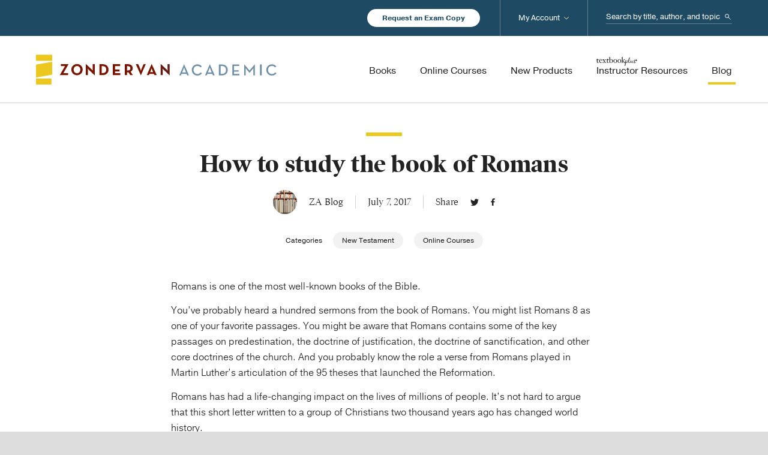

--- FILE ---
content_type: text/html; charset=UTF-8
request_url: https://zondervanacademic.com/blog/how-to-study-the-book-of-romans
body_size: 17511
content:
<!DOCTYPE html>
<html lang="en">
<head>
    <meta charset="UTF-8">
    <meta name="viewport" content="width=device-width, initial-scale=1.0">
    <meta http-equiv="X-UA-Compatible" content="ie=edge">

    <link rel="stylesheet" href="/assets/css/main.css?id=3793e20e2212cdcf46eb3cdc4128efa7">
    <link href="/assets/img/favicon.ico" rel="shortcut icon" type="image/x-icon">

                
            <!-- Google Tag Manager -->
                <!-- End Google Tag Manager -->
    
<title>How to study the book of Romans | Zondervan Academic</title><meta name="generator" content="SEOmatic">
<meta name="keywords" content="book, romans, online, study, course, douglas, communications, difficult, moo’s, email, know, understand, work, like, years">
<meta name="description" content="So whether you know it or not, you have probably been influenced by the book of Romans. It’s difficult to know where to start The irony is that the very…">
<meta name="referrer" content="no-referrer-when-downgrade">
<meta name="robots" content="all">
<meta content="51707242479" property="fb:profile_id">
<meta content="en_US" property="og:locale">
<meta content="Zondervan Academic" property="og:site_name">
<meta content="website" property="og:type">
<meta content="https://zondervanacademic.com/blog/how-to-study-the-book-of-romans" property="og:url">
<meta content="How to study the book of Romans" property="og:title">
<meta content="So whether you know it or not, you have probably been influenced by the book of Romans. It’s difficult to know where to start The irony is that the very…" property="og:description">
<meta content="Image of the hands of two people holding and reading books on a table" property="og:image:alt">
<meta content="https://youtube.com/user/zondervan" property="og:see_also">
<meta content="https://www.facebook.com/ZondervanAcademic" property="og:see_also">
<meta content="https://twitter.com/ZonderAcademic" property="og:see_also">
<meta name="twitter:card" content="summary_large_image">
<meta name="twitter:site" content="@ZonderAcademic">
<meta name="twitter:creator" content="@ZonderAcademic">
<meta name="twitter:title" content="How to study the book of Romans">
<meta name="twitter:description" content="So whether you know it or not, you have probably been influenced by the book of Romans. It’s difficult to know where to start The irony is that the very…">
<meta name="twitter:image:alt" content="Image of the hands of two people holding and reading books on a table">
<link href="https://zondervanacademic.com/blog/how-to-study-the-book-of-romans" rel="canonical">
<link href="https://zondervanacademic.com/" rel="home">
<link type="text/plain" href="https://zondervanacademic.com/humans.txt" rel="author"></head>

<body>

            <!-- Google Tag Manager (noscript) -->
        <noscript><iframe src="https://www.googletagmanager.com/ns.html?id=GTM-PVGF5M9&gtm_auth=RLwD9d5B3WLwA6-FE18QmA&gtm_preview=env-2&gtm_cookies_win=x" height="0" width="0" style="display:none;visibility:hidden"></iframe></noscript>
        <!-- End Google Tag Manager (noscript) -->
    
    
    <div class="o-container">
        
<header class="c-header js-header" data-sticky-navigation>
    <div class="c-header__utility-wrapper">
        <div class="o-content">
            <div class="c-header__utility-container">
                <a href="/request-exam-copy" title="Request an Exam Copy" class="c-header__utility-container__btn-request-exam-copy c-rounded-button -is-white-fill">Request an Exam Copy</a>
                <div class="c-header-search js-mobile-search">
                    <form action="https://zondervanacademic.com/search" method="get" class="c-header-search__form">
                        <label class="c-header-search__label" for="header-search--input" id="header-search-label">
                            <span class="u-hide-visually">Search...</span>
                        </label>
                        <input class="c-header-search__input" type="search" name="q" id="header-search-input" placeholder="Search by title, author, and topic"/>
                        <button class="c-header-search__submit">Search</button>
                    </form>
                    <span class="c-header-search__toggle-mobile js-toggle-mobile-search"></span>
                </div>
            </div>
        </div>
    </div>
    <div class="c-header__main-wrapper">
        <div class="o-content">
            <div class="c-header__main-container">
                <div class="c-header__main-elements">
                    <a href="/" title="Zondervan" class="c-header__logo">Zondervan Academic</a>
                    <span class="c-header__hamburger js-toggle-mobile-menu"></span>
                </div>
                <nav class="c-header-navigation">
                    <ul class="c-header-navigation__list -has-priority">
                        <li class="c-header-navigation__label -is-mobile-only">
                            Browse Products
                        </li>
                        <li class="c-header-navigation__item -primary">
                            <a href="/products" title="Books" class="c-header-navigation__link -primary">
                                <span class="c-header-navigation__link-text">Books</span>
                            </a>

                                                                                                                                            
                                                                                                                                            
                                                                                        <span class="c-header-navigation__arrow js-toggle-sub-lists"></span>
                                <ul class="c-header-navigation__list -secondary -is-books-dropdown">
                                                                                                                <li class="c-header-navigation__item -secondary">
                                            <a href="https://zondervanacademic.com/products/category/biblical-studies" title="Biblical Studies" class="c-header-navigation__link -secondary">
                                                <span class="c-header-navigation__link-text">Biblical Studies</span>
                                            </a>
                                                                                        
                                                                                                                                        <span class="c-header-navigation__arrow js-toggle-sub-lists"></span>
                                                <ul class="c-header-navigation__list -tertiary">
                                                                                                                                                                                                                        
                                                                                                                                                                            <li class="c-header-navigation__item -tertiary">
                                                                <a href="https://zondervanacademic.com/products/category/bible-survey-reference" title="Bible Survey &amp; Reference" class="c-header-navigation__link -tertiary">
                                                                    <span class="c-header-navigation__link-text">Bible Survey &amp; Reference</span>
                                                                </a>
                                                            </li>
                                                                                                                                                                                                                            
                                                                                                                                                                            <li class="c-header-navigation__item -tertiary">
                                                                <a href="https://zondervanacademic.com/products/category/bibles" title="Bibles" class="c-header-navigation__link -tertiary">
                                                                    <span class="c-header-navigation__link-text">Bibles</span>
                                                                </a>
                                                            </li>
                                                                                                                                                                                                                            
                                                                                                                                                                            <li class="c-header-navigation__item -tertiary">
                                                                <a href="https://zondervanacademic.com/products/category/biblical-theology" title="Biblical Theology" class="c-header-navigation__link -tertiary">
                                                                    <span class="c-header-navigation__link-text">Biblical Theology</span>
                                                                </a>
                                                            </li>
                                                                                                                                                                                                                            
                                                                                                                                                                            <li class="c-header-navigation__item -tertiary">
                                                                <a href="https://zondervanacademic.com/products/category/commentaries-nt" title="Commentaries (NT)" class="c-header-navigation__link -tertiary">
                                                                    <span class="c-header-navigation__link-text">Commentaries (NT)</span>
                                                                </a>
                                                            </li>
                                                                                                                                                                                                                            
                                                                                                                                                                            <li class="c-header-navigation__item -tertiary">
                                                                <a href="https://zondervanacademic.com/products/category/commentaries-ot" title="Commentaries (OT)" class="c-header-navigation__link -tertiary">
                                                                    <span class="c-header-navigation__link-text">Commentaries (OT)</span>
                                                                </a>
                                                            </li>
                                                                                                                                                                                                                            
                                                                                                                                                                            <li class="c-header-navigation__item -tertiary">
                                                                <a href="https://zondervanacademic.com/products/category/greek" title="Greek" class="c-header-navigation__link -tertiary">
                                                                    <span class="c-header-navigation__link-text">Greek</span>
                                                                </a>
                                                            </li>
                                                                                                                                                                                                                            
                                                                                                                                                                            <li class="c-header-navigation__item -tertiary">
                                                                <a href="https://zondervanacademic.com/products/category/hebrew-cognate-languages" title="Hebrew &amp; Cognate Languages" class="c-header-navigation__link -tertiary">
                                                                    <span class="c-header-navigation__link-text">Hebrew &amp; Cognate Languages</span>
                                                                </a>
                                                            </li>
                                                                                                                                                                                                                            
                                                                                                                                                                            <li class="c-header-navigation__item -tertiary">
                                                                <a href="https://zondervanacademic.com/products/category/hermeneutics" title="Hermeneutics" class="c-header-navigation__link -tertiary">
                                                                    <span class="c-header-navigation__link-text">Hermeneutics</span>
                                                                </a>
                                                            </li>
                                                                                                                                                                                                                            
                                                                                                                                                                            <li class="c-header-navigation__item -tertiary">
                                                                <a href="https://zondervanacademic.com/products/category/new-testament-studies" title="New Testament Studies" class="c-header-navigation__link -tertiary">
                                                                    <span class="c-header-navigation__link-text">New Testament Studies</span>
                                                                </a>
                                                            </li>
                                                                                                                                                                                                                            
                                                                                                                                                                            <li class="c-header-navigation__item -tertiary">
                                                                <a href="https://zondervanacademic.com/products/category/old-testament-studies" title="Old Testament Studies" class="c-header-navigation__link -tertiary">
                                                                    <span class="c-header-navigation__link-text">Old Testament Studies</span>
                                                                </a>
                                                            </li>
                                                                                                                                                            </ul>
                                                                                    </li>
                                                                                                                                                    <li class="c-header-navigation__item -secondary">
                                            <a href="https://zondervanacademic.com/products/category/theology" title="Theology" class="c-header-navigation__link -secondary">
                                                <span class="c-header-navigation__link-text">Theology</span>
                                            </a>
                                                                                        
                                                                                                                                        <span class="c-header-navigation__arrow js-toggle-sub-lists"></span>
                                                <ul class="c-header-navigation__list -tertiary">
                                                                                                                                                                                                                        
                                                                                                                                                                            <li class="c-header-navigation__item -tertiary">
                                                                <a href="https://zondervanacademic.com/products/category/apologetics" title="Apologetics" class="c-header-navigation__link -tertiary">
                                                                    <span class="c-header-navigation__link-text">Apologetics</span>
                                                                </a>
                                                            </li>
                                                                                                                                                                                                                            
                                                                                                                                                                            <li class="c-header-navigation__item -tertiary">
                                                                <a href="https://zondervanacademic.com/products/category/bible-culture" title="Bible &amp; Culture" class="c-header-navigation__link -tertiary">
                                                                    <span class="c-header-navigation__link-text">Bible &amp; Culture</span>
                                                                </a>
                                                            </li>
                                                                                                                                                                                                                            
                                                                                                                                                                            <li class="c-header-navigation__item -tertiary">
                                                                <a href="https://zondervanacademic.com/products/category/church-history" title="Church History" class="c-header-navigation__link -tertiary">
                                                                    <span class="c-header-navigation__link-text">Church History</span>
                                                                </a>
                                                            </li>
                                                                                                                                                                                                                            
                                                                                                                                                                            <li class="c-header-navigation__item -tertiary">
                                                                <a href="https://zondervanacademic.com/products/category/counter-points" title="Counterpoints" class="c-header-navigation__link -tertiary">
                                                                    <span class="c-header-navigation__link-text">Counterpoints</span>
                                                                </a>
                                                            </li>
                                                                                                                                                                                                                            
                                                                                                                                                                            <li class="c-header-navigation__item -tertiary">
                                                                <a href="https://zondervanacademic.com/products/category/ethics" title="Ethics" class="c-header-navigation__link -tertiary">
                                                                    <span class="c-header-navigation__link-text">Ethics</span>
                                                                </a>
                                                            </li>
                                                                                                                                                                                                                            
                                                                                                                                                                            <li class="c-header-navigation__item -tertiary">
                                                                <a href="https://zondervanacademic.com/products/category/historical-theology" title="Historical Theology" class="c-header-navigation__link -tertiary">
                                                                    <span class="c-header-navigation__link-text">Historical Theology</span>
                                                                </a>
                                                            </li>
                                                                                                                                                                                                                            
                                                                                                                                                                            <li class="c-header-navigation__item -tertiary">
                                                                <a href="https://zondervanacademic.com/products/category/philosophy" title="Philosophy" class="c-header-navigation__link -tertiary">
                                                                    <span class="c-header-navigation__link-text">Philosophy</span>
                                                                </a>
                                                            </li>
                                                                                                                                                                                                                            
                                                                                                                                                                            <li class="c-header-navigation__item -tertiary">
                                                                <a href="https://zondervanacademic.com/products/category/systematic-theology" title="Systematic Theology" class="c-header-navigation__link -tertiary">
                                                                    <span class="c-header-navigation__link-text">Systematic Theology</span>
                                                                </a>
                                                            </li>
                                                                                                                                                                                                                            
                                                                                                                                                                            <li class="c-header-navigation__item -tertiary">
                                                                <a href="https://zondervanacademic.com/products/category/theology-general" title="Theology (General)" class="c-header-navigation__link -tertiary">
                                                                    <span class="c-header-navigation__link-text">Theology (General)</span>
                                                                </a>
                                                            </li>
                                                                                                                                                                                                                            
                                                                                                                                                                            <li class="c-header-navigation__item -tertiary">
                                                                <a href="https://zondervanacademic.com/products/category/world-religions" title="World Religions" class="c-header-navigation__link -tertiary">
                                                                    <span class="c-header-navigation__link-text">World Religions</span>
                                                                </a>
                                                            </li>
                                                                                                                                                                                                                            
                                                                                                                                                                            <li class="c-header-navigation__item -tertiary">
                                                                <a href="https://zondervanacademic.com/products/category/worldview" title="Worldview" class="c-header-navigation__link -tertiary">
                                                                    <span class="c-header-navigation__link-text">Worldview</span>
                                                                </a>
                                                            </li>
                                                                                                                                                            </ul>
                                                                                    </li>
                                                                                                                                                    <li class="c-header-navigation__item -secondary">
                                            <a href="https://zondervanacademic.com/products/category/ministry" title="Ministry" class="c-header-navigation__link -secondary">
                                                <span class="c-header-navigation__link-text">Ministry</span>
                                            </a>
                                                                                        
                                                                                                                                        <span class="c-header-navigation__arrow js-toggle-sub-lists"></span>
                                                <ul class="c-header-navigation__list -tertiary">
                                                                                                                                                                                                                        
                                                                                                                                                                            <li class="c-header-navigation__item -tertiary">
                                                                <a href="https://zondervanacademic.com/products/category/christian-education" title="Christian Education" class="c-header-navigation__link -tertiary">
                                                                    <span class="c-header-navigation__link-text">Christian Education</span>
                                                                </a>
                                                            </li>
                                                                                                                                                                                                                            
                                                                                                                                                                            <li class="c-header-navigation__item -tertiary">
                                                                <a href="https://zondervanacademic.com/products/category/church-growth-health" title="Church Growth &amp; Health" class="c-header-navigation__link -tertiary">
                                                                    <span class="c-header-navigation__link-text">Church Growth &amp; Health</span>
                                                                </a>
                                                            </li>
                                                                                                                                                                                                                            
                                                                                                                                                                            <li class="c-header-navigation__item -tertiary">
                                                                <a href="https://zondervanacademic.com/products/category/counseling" title="Counseling" class="c-header-navigation__link -tertiary">
                                                                    <span class="c-header-navigation__link-text">Counseling</span>
                                                                </a>
                                                            </li>
                                                                                                                                                                                                                            
                                                                                                                                                                            <li class="c-header-navigation__item -tertiary">
                                                                <a href="https://zondervanacademic.com/products/category/evangelism" title="Evangelism" class="c-header-navigation__link -tertiary">
                                                                    <span class="c-header-navigation__link-text">Evangelism</span>
                                                                </a>
                                                            </li>
                                                                                                                                                                                                                            
                                                                                                                                                                            <li class="c-header-navigation__item -tertiary">
                                                                <a href="https://zondervanacademic.com/products/category/missions" title="Missions" class="c-header-navigation__link -tertiary">
                                                                    <span class="c-header-navigation__link-text">Missions</span>
                                                                </a>
                                                            </li>
                                                                                                                                                                                                                            
                                                                                                                                                                            <li class="c-header-navigation__item -tertiary">
                                                                <a href="https://zondervanacademic.com/products/category/pastoral-ministry-leadership" title="Pastoral Ministry &amp; Leadership" class="c-header-navigation__link -tertiary">
                                                                    <span class="c-header-navigation__link-text">Pastoral Ministry &amp; Leadership</span>
                                                                </a>
                                                            </li>
                                                                                                                                                                                                                            
                                                                                                                                                                            <li class="c-header-navigation__item -tertiary">
                                                                <a href="https://zondervanacademic.com/products/category/preaching-homiletics" title="Preaching/Homiletics" class="c-header-navigation__link -tertiary">
                                                                    <span class="c-header-navigation__link-text">Preaching/Homiletics</span>
                                                                </a>
                                                            </li>
                                                                                                                                                                                                                            
                                                                                                                                                                            <li class="c-header-navigation__item -tertiary">
                                                                <a href="https://zondervanacademic.com/products/category/spiritual-formation" title="Spiritual Formation" class="c-header-navigation__link -tertiary">
                                                                    <span class="c-header-navigation__link-text">Spiritual Formation</span>
                                                                </a>
                                                            </li>
                                                                                                                                                                                                                            
                                                                                                                                                                            <li class="c-header-navigation__item -tertiary">
                                                                <a href="https://zondervanacademic.com/products/category/worship-studies" title="Worship Studies" class="c-header-navigation__link -tertiary">
                                                                    <span class="c-header-navigation__link-text">Worship Studies</span>
                                                                </a>
                                                            </li>
                                                                                                                                                                                                                            
                                                                                                                                                                            <li class="c-header-navigation__item -tertiary">
                                                                <a href="https://zondervanacademic.com/products/category/youth" title="Youth Ministry" class="c-header-navigation__link -tertiary">
                                                                    <span class="c-header-navigation__link-text">Youth Ministry</span>
                                                                </a>
                                                            </li>
                                                                                                                                                            </ul>
                                                                                    </li>
                                                                    </ul>
                                                    </li>
                        <li class="c-header-navigation__item -primary">
                            <a href="/courses" title="Online Courses" class="c-header-navigation__link -primary">
                                <span class="c-header-navigation__link-text">Online Courses</span>
                            </a>
                                                                                        <span class="c-header-navigation__arrow js-toggle-sub-lists"></span>
                                <ul class="c-header-navigation__list -secondary -is-courses-dropdown">
                                                                                                                <li class="c-header-navigation__item -secondary">
                                            <a href="https://zondervanacademic.com/courses"  title="For Instructors and School Administrators" class="c-header-navigation__link -secondary -icon-briefcase">
                                                <span class="c-header-navigation__link-text">For Instructors and School Administrators</span>
                                                <span class="c-header-navigation__link-description">Enhance your school’s traditional and online education programs by easily integrating online courses developed from the scholars and textbooks you trust.</span>
                                            </a>
                                        </li>
                                                                            <li class="c-header-navigation__item -secondary">
                                            <a href="https://courses.zondervanacademic.com/"  target="_blank"  title="For Students" class="c-header-navigation__link -secondary -icon-computer">
                                                <span class="c-header-navigation__link-text -is-new-window">For Students</span>
                                                <span class="c-header-navigation__link-description">Pursue a deeper knowledge of God through self-paced college- and seminary-level online courses in Old and New Testament studies, theology, biblical Greek, and more.</span>
                                            </a>
                                        </li>
                                                                    </ul>
                                                    </li>
                        <li class="c-header-navigation__item -primary">
                            <a href="/new-products" title="New Products" class="c-header-navigation__link -primary">
                                <span class="c-header-navigation__link-text">New Products</span>
                            </a>
                        </li>
                        <li class="c-header-navigation__item -primary">
                            <a href="/instructor-resources" title="Instructor Resources" class="c-header-navigation__link -primary">
                                <span class="c-header-navigation__link-text -icon-textbook">Instructor Resources</span>
                            </a>
                        </li>
                        <li class="c-header-navigation__label -is-mobile-only">
                            Service &amp; More
                        </li>
                        <li class="c-header-navigation__item -primary">
                            <a href="/blog" title="Blog" class="c-header-navigation__link -primary -is-active">
                                <span class="c-header-navigation__link-text">Blog</span>
                            </a>
                        </li>
                        <li class="c-header-navigation__item -primary -is-mobile-only">
                            <a href="/publishing-with-us" title="Publishing with Us" class="c-header-navigation__link -primary">
                                <span class="c-header-navigation__link-text">Publishing with Us</span>
                            </a>
                        </li>
                        <li class="c-header-navigation__item -primary -is-mobile-only">
                            <a href="/help" title="Help" class="c-header-navigation__link -primary">
                                <span class="c-header-navigation__link-text">Help</span>
                            </a>
                        </li>
                        <li class="c-header-navigation__item -primary -is-mobile-only">
                            <a href="/about" title="About Us" class="c-header-navigation__link -primary">
                                <span class="c-header-navigation__link-text">About Us</span>
                            </a>
                            <span class="c-header-navigation__arrow js-toggle-sub-lists"></span>
                            <ul class="c-header-navigation__list -secondary">
                                <li class="c-header-navigation__item -secondary">
                                    <a href="/publishing-with-us" title="Publishing with Us" class="c-header-navigation__link -secondary">
                                        <span class="c-header-navigation__link-text">Publishing with Us</span>
                                    </a>
                                </li>
                                <li class="c-header-navigation__item -secondary">
                                    <a href="/media-inquiries" title="Media Inquiries" class="c-header-navigation__link -secondary">
                                        <span class="c-header-navigation__link-text">Media Inquiries</span>
                                    </a>
                                </li>
                            </ul>
                        </li>
                        <li class="c-header-navigation__item -primary -is-desktop-account">
                            <a href="/account" title="My Account" class="c-header-navigation__link -primary">
                                <span class="c-header-navigation__link-text">My Account</span>
                            </a>
                            <span class="c-header-navigation__arrow js-toggle-sub-lists"></span>
                            <div id="component-dfbrlk" class="sprig-component" data-hx-target="this" data-hx-include="this" data-hx-trigger="load" data-hx-get="https://zondervanacademic.com/index.php/actions/sprig-core/components/render" data-hx-vals="{&quot;sprig:siteId&quot;:&quot;fcefea8117f597785cbb5f501a612504d746d2ecf5e2ac7ea9b523b02864e3321&quot;,&quot;sprig:id&quot;:&quot;ceeeeec4ce1cf691e7a4ad65c2f1597b424158eda20024adffdc8dc676c2ba98component-dfbrlk&quot;,&quot;sprig:component&quot;:&quot;5e836fc6aa4f10aba6a07261b78e038c7ffc00dcfece360cb244becff8515579&quot;,&quot;sprig:template&quot;:&quot;4039c9c21856c37f803606f5a6e941b65e91f16b3572f3bf28011da87c9d759e_dynamic\/account-login-logout-dropdown&quot;}" s-trigger="load" s-swap="outerHTML" data-hx-swap="outerHTML"><ul class="c-header-navigation__list -secondary">
    
            <li class="c-header-navigation__item -secondary">
            <a href="/account/signin" title="Sign In" class="c-header-navigation__link -secondary">
                <span class="c-header-navigation__link-text">Sign In</span>
            </a>
        </li>
        <li class="c-header-navigation__item -secondary">
            <a href="/account/signup" title="Sign Up" class="c-header-navigation__link -secondary">
                <span class="c-header-navigation__link-text">Sign Up</span>
            </a>
        </li>
    </ul>
</div>
                        </li>
                    </ul>
                </nav>

            </div>
        </div>
    </div>
</header>

        <main class="o-main">

            
            
        <section>
        <div class="t-blog-entry">

                        <h1 class="t-blog-entry__title">How to study the book of Romans</h1>

                        <ul class="t-blog-entry__quick-info">
                <li class="t-blog-entry__quick-item">
                                                                                        <div class="t-blog-entry__quick-element  t-blog-entry__quick-author-image" style="background-image: url('https://zondervanacademic.nyc3.cdn.digitaloceanspaces.com/production/transforms/zondervanacademic_nyc3_cdn_digitaloceanspaces_com/production/users/744ebbc76996873ee5bfe96d64b6ad94-2o_046d78dbaf458cc84fa30c929e168052.jpeg');"></div>
                                        <span class="t-blog-entry__quick-element ">ZA Blog</span>
                </li>
                <li class="t-blog-entry__quick-item">
                    <span class="t-blog-entry__quick-element ">July 7, 2017</span>
                </li>
                <li class="t-blog-entry__quick-item">
                    <span class="t-blog-entry__quick-element ">Share</span>
                    <a href="https://twitter.com/home?status=https://zondervanacademic.com/blog/how-to-study-the-book-of-romans" target="_blank" title="Twitter" class="t-blog-entry__quick-element t-product__detail__share-link -is-twitter">Twitter</a>
                    <a href="https://www.facebook.com/sharer/sharer.php?u=https://zondervanacademic.com/blog/how-to-study-the-book-of-romans" target="_blank" title="Facebook" class="t-blog-entry__quick-element t-product__detail__share-link -is-facebook">Facebook</a>
                </li>
            </ul>

            
                                        <div class="t-blog-entry__categories">
                    <span class="t-blog-entry__categories-text t-blog-entry__categories-element">Categories</span>
                                                                <a href="category/new-testament" title="New Testament" class="t-blog-entry__categories-button t-blog-entry__categories-element c-rounded-button -is-category">New Testament</a>
                                            <a href="category/online-courses" title="Online Courses" class="t-blog-entry__categories-button t-blog-entry__categories-element c-rounded-button -is-category">Online Courses</a>
                                    </div>
            
            
                                                    
                        
                        <div class="t-blog-entry__body">
                <p>Romans is one of the most well-known books of the Bible.</p>
<p>You’ve probably heard a hundred sermons from the book of Romans. You might list Romans 8 as one of your favorite passages. You might be aware that Romans contains some of the key passages on predestination, the doctrine of justification, the doctrine of sanctification, and other core doctrines of the church. And you probably know the role a verse from Romans played in Martin Luther’s articulation of the 95 theses that launched the Reformation.</p>
<p>Romans has had a life-changing impact on the lives of millions of people. It’s not hard to argue that this short letter written to a group of Christians two thousand years ago has changed world history.</p>
<p>So whether you know it or not, you have probably been influenced by the book of Romans.</p>
<p><strong>It’s difficult to know where to start</strong></p>
<p>The irony is that the very importance of Romans is what makes it such a difficult book to study in a serious way.</p>
<p>The fact that it speaks to many of the core doctrines of the church also means it’s one of the most argued-about books of the Bible.</p>
<p>Scholars have written back and forth over the centuries. Passages from Romans have been used as ammunition in fights over justification, election, salvation, and the life and work of Paul. That's just the start.</p>
<p>It’s probable that more churches have split and friendships have ended over topics covered in Romans—more than any other book of the Bible.</p>
<p>If you’re looking to study Romans, it can be difficult to find a good overview or a good authority on it.</p>
<p>This prevents many people from even starting. And it prevents many people who have some familiarity with the book from digging deeper into it.</p>
<p><strong>What’s the best entry into Romans?</strong></p>
<p>You shouldn’t need to spend years of your life to understand one of the most important books of the Bible.</p>
<p>Perhaps you’re looking for a clear authority—a way to understand not only how Romans has been read in the past, but also how it can be read today.</p>
<p>Perhaps you’ve absorbed pieces of Romans over the years, and the time has come to put it all together.</p>
<p><strong>Introducing a new way to learn about the book of Romans</strong></p>
<p>Douglas Moo’s new <a href="https://courses.zondervanacademic.com/book-of-romans?utm_source=za_blog&amp;utm_medium=blog&amp;utm_campaign=romans_cm&amp;utm_content=text_link">online course on the book of Romans</a> provides you with an accessible yet rigorous introduction.</p>
<p>Few people know Romans as well as Dr. Moo. He has been researching, writing about, and teaching Romans for decades. He’s one of today’s most well-known and widely-respected scholars of the book.</p>
<p>In this course, you’ll work through the entire book of Romans from start to finish. You’ll get access to HD video lectures filmed specifically for this course, as well as the text of Moo's commentary on Romans found in the <em>NIV Application Commentary</em> series.</p>
<p>See for yourself. View a free excerpt:</p>
<div class="wistia_responsive_padding" style="padding:56.25% 0 0 0;position:relative;">
<div class="wistia_responsive_wrapper" style="height:100%;left:0;position:absolute;top:0;width:100%;"><iframe src="https://fast.wistia.net/embed/iframe/q2a7j42tot?videoFoam=true" title="Wistia video player" allowtransparency="true" frameborder="0" scrolling="no" class="wistia_embed" name="wistia_embed" allowfullscreen mozallowfullscreen webkitallowfullscreen oallowfullscreen msallowfullscreen width="100%" height="100%"></iframe></div>
</div>
<figure><script src="https://fast.wistia.net/assets/external/E-v1.js" async></script></figure>
<div class="paragraph" style="margin: 30px 0px; font-size: .75rem; color: #666666;">By submitting your email address, you understand that you will receive email communications from HarperCollins Christian Publishing (501 Nelson Place, Nashville, TN 37214 USA) providing information about products and services of HCCP and its affiliates. You may unsubscribe from these email communications at any time. If you have any questions, please review our <a href="http://www.harpercollinschristian.com/privacy/" target="_blank">Privacy Policy</a> or email us at <a href="mailto:yourprivacy@harpercollins.com" target="_blank">yourprivacy@harpercollins.com</a>.</div>
<p><strong>Why this online course is the best way to study Romans</strong></p>
<p><strong>You can work at your own pace. </strong></p>
<p>If you can commit only 20 minutes per day, then in less than a year, you’ll have completed the entire course.</p>
<p>Because the course is self-directed, you can work it around your schedule. And we’ll send helpful reminders to keep you on track.</p>
<p><strong>You are more likely to succeed.</strong></p>
<p>Thousands of students from a variety of backgrounds and with a number of learning styles have successfully learned online through this platform, and you can, too.</p>
<p>The course is structured in a way that ensures you learn each concept thoroughly and well before you move on to the next one.</p>
<p>In fact, everything about the course—from how the videos are produced to how the course is structured—is designed with your success in mind. Simply click “next” and work through each section. Even the videos are broken into small lectures, so you don’t need to worry about trying to absorb an hour's worth of material in one sitting.</p>
<p><strong>You get an amazing value </strong></p>
<p>Students regularly pay thousands of dollars to take a course like this on Romans.</p>
<p>With Douglas Moo’s Romans online course, you can get access for $99 with introductory pricing. <a href="https://courses.zondervanacademic.com/book-of-romans?utm_source=za_blog&amp;utm_medium=blog&amp;utm_campaign=romans_cm&amp;utm_content=text_link">Sign up now.</a></p>
<div style="margin: 20px 20px 20px 20px; padding: 10px 10px 10px 10px; background-color: #f6f5ed;">
<div style="float: left; padding-right: 20px;"><a href="https://courses.zondervanacademic.com/book-of-romans?utm_source=za_blog&amp;utm_medium=blog&amp;utm_campaign=romans_cm&amp;utm_content=image_link"><img src="//zondervanacademic-cdn.sfo2.digitaloceanspaces.com/blog/2017/05/douglas-moo-romans-online-course.png" alt="Douglas Moo Romans online course" width="150" height="78" /></a></div>
<p><strong>Dig deep into the book of Romans</strong></p>
<p><button class="btn" style="text-align: center;"><a style="text-align: center; text-decoration: none; color: #ffffff;" href="https://courses.zondervanacademic.com/book-of-romans?utm_source=za_blog&amp;utm_medium=blog&amp;utm_campaign=romans_cm&amp;utm_content=button_link">Take Douglas Moo’s online course</a></button></p>
</div>
<div style="clear: both;"></div>
<div style="margin: 20px 20px 20px 20px; padding: 25px 25px 25px 25px; background-color: #f6f5ed;">
<p style="margin-bottom: .1em; line-height: 1.5em; font-size: 24px;"><strong>Get news and updates</strong></p>
<p style="margin-bottom: -1.8; line-height: 1.5em;">Get notified about videos, online courses, and valuable resources on the book of Romans. Plus, select a free course, just for signing up!</p>
<figure><script defer="defer" type="text/javascript">// <![CDATA[
var gcRender = function() {
  var sitekey, gcs, i, rcks, len;
  sitekey = '6LcA0CAUAAAAABZNjSu3WkDYWvCli5buDQhdTKg6';
  // Render all .g-recaptcha's on the page
  gcs = document.getElementsByClassName('g-recaptcha');
  len = gcs.length;
  for (i = 0; i < len; i++) {
    grecaptcha.render(gcs[i], {'sitekey' : sitekey});
  }
  // Add a value for the forms' recaptcha_keys
  rcks = document.querySelectorAll('input[name=recaptcha_key]');
  len = rcks.length;
  for (i = 0; i < len; i++) { rcks[i].value = sitekey; } };
// ]]></script></figure>
<figure><script src="https://www.google.com/recaptcha/api.js?onload=gcRender&amp;render=explicit" async="" defer="defer"></script></figure>
<div>
<form action="https://profile.harpercollinschristian.com/engage/www.pages04.net/thezondervancorporation/ZondervanAcademic/OCRomans2" method="post"><!-- DO NOT REMOVE HIDDEN FIELD sp_exp --></p>
<div>
<table border="0" cellspacing="0" cellpadding="0">
<tbody>
<tr>
<td style="padding: 5px 0px 0px 0px;">
<div id="container_EMAIL">
<div style="float: left; margin: 0px 10px 10px 0px;"><input id="control_EMAIL" class="textInput defaultText" style="margin: 0px 0px 0px 0px; height: 40px; width: 250px;" autocomplete="OFF" name="Email" type="text" placeholder="Enter your email address here" /></div>
<div style="float: left; margin: -10px 0px 0px 0px; -ms-zoom: 0.52; -ms-transform-origin: 0 0; -moz-transform: scale(0.52); -moz-transform-origin: 0px 50px; -o-transform: scale(0.52); -o-transform-origin: 0px 50px; -webkit-transform: scale(0.52); -webkit-transform-origin: 0 0;">
<p><input name="recaptcha_key" type="hidden" /></p>
<div class="g-recaptcha" style="height: 40px;"></div>
<p><input name="use_api" type="hidden" value="1" /></p>
</div>
<div style="float: left; margin: -20px 0px 10px 0px;"><input style="height: 40px; width: 417px; background-color: #5498ba; border: none; color: white; cursor: pointer; display: inline-block; font-size: .75rem; font-weight: 500; letter-spacing: 2px; padding: 0.75em 1.5em; text-decoration: none; text-transform: uppercase; white-space: wrap; pointer-events: auto; -webkit-appearance: none; -moz-appearance: none; -ms-appearance: none; -o-appearance: none; appearance: none; border-bottom-left-radius: 3px; border-bottom-right-radius: 3px; border-top-left-radius: 3px; border-top-right-radius: 3px; -webkit-transition: all 0.125s ease-out; -moz-transition: all 0.125s ease-out; transition: all 0.125s ease-out;" type="submit" value="Select my free course" /></div>
</div>
</td>
</tr>
<tr>
<td id="errorMessageContainerId" class="formErrorMessages" style="display: none;"></td>
</tr>
<tr>
<td style="padding: 0px 0px 0px 0px;">
<div class="paragraph" style="margin: 0px 0px; font-size: .75rem; color: #939393;">By submitting your email address, you understand that you will receive email communications from HarperCollins Christian Publishing (501 Nelson Place, Nashville, TN 37214 USA) providing information about products and services of HCCP and its affiliates. You may unsubscribe from these email communications at any time. If you have any questions, please review our <a href="http://www.harpercollinschristian.com/privacy/" target="_blank">Privacy Policy</a> or email us at <a href="mailto:yourprivacy@harpercollins.com" target="_blank">yourprivacy@harpercollins.com</a>.</div>
</td>
</tr>
<tr>
<td><input id="control_COLUMN33" name="Academic Update" type="hidden" value="Yes" /></td>
</tr>
<tr>
<td><input id="control_COLUMN154" name="CASL Source Code" type="hidden" value="CA0073" /></td>
</tr>
<tr>
<td><input id="control_COLUMN56" name="Online Courses" type="hidden" value="Yes" /></td>
</tr>
<tr>
<td><input name="use_api" type="hidden" value="true" /><br />
<input name="list_id" type="hidden" value="18276642" /></td>
</tr>
</tbody>
</table>
</div>
</form>
</div>
</div>
            </div>

            
                                        <div class="t-blog-entry__author-info">
                                                                                        <div class="t-blog-entry__author-info-image" style="background-image: url('https://zondervanacademic.nyc3.cdn.digitaloceanspaces.com/production/transforms/zondervanacademic_nyc3_cdn_digitaloceanspaces_com/production/users/744ebbc76996873ee5bfe96d64b6ad94-2o_16ed728f392fb36778fb793cd212f5fc.jpeg');"></div>
                                        <div class="t-blog-entry__author-info-text">
                        <span class="t-blog-entry__author-info-name">ZA Blog</span>
                        <div class="t-blog-entry__author-info-bio">
                            <p>Books and articles that equip you for deeply biblical thinking and ministry.</p>
                        </div>
                    </div>
                </div>
            
            
                        
            
                        
            
                        
                                        <div class="t-blog-entry__next">
                    <span class="t-blog-entry__tag">Next Post</span>
                    <div class="t-blog-entry__next-wrapper">
                                                <a href="https://zondervanacademic.com/blog/something-to-brag-about-jeremiah-part-2-hebrew-and-you-lee-fields" title="Something to Brag About: Jeremiah 9:22-23 (Part 2: Adjectives, Gender, and Number) - Hebrew and You with Lee M. Fields" class="t-blog-entry__next-link">Something to Brag About: Jeremiah 9:22-23 (Part 2: Adjectives, Gender, and Number) - Hebrew and You with Lee M. Fields</a>
                                                                                                    
                                                
                        <div class="t-blog-entry__next-text">
                            <span class="t-blog-entry__next-title">
                                Something to Brag About: Jeremiah 9:22-23 (Part 2: Adjectives, Gender, and Number) - Hebrew and You with Lee M. Fields
                            </span>
                            <span class="t-blog-entry__next-body">
                                This month’s post continues from last month. Please see the June 2017 post for an explanation of versification. As menti...
                            </span>
                        </div>
                    </div>
                </div>
            
        </div>
    </section>

    
        
        <section>
        <div class="c-get-notified u-no-top-padding">
            <div class="c-get-notified__wrapper js-mailing-list">
                <div class="c-get-notified__form-errors">
                    Your form could not be submitted. Please check errors and resubmit.
                </div>
                <div class="c-get-notified__form-success">
                    <p>
                        <b>Thank you!</b><br/>Sign up complete.</p>
                </div>

                <form  id="blogSubscribe" method="post" data-recaptcha="v3" data-recaptcha-key="6LdTMIQmAAAAANNkxGz6UfQDidC26BPWBTO7gG1A" data-recaptcha-action="homepage" data-freeform data-id="e835d1-form-25lWNYaDd-Ok5dwleLG-3D5aJNu5pgWtxO9J8C0j4NwfgbUg54j5vnylwFHy" data-handle="blogCallout" data-auto-scroll="1" data-success-message="Form has been submitted successfully!" data-error-message="Sorry, there was an error submitting the form. Please try again." >
<input  class name="sourceCode" type="hidden" id="form-input-sourceCode" value="Blog Callout"/><input  class name="caslSourceCode" type="hidden" id="form-input-caslSourceCode" value="CA0216"/><input type="hidden" name="freeform_payload" value="TAc/7iHs2sJvvJhdActLuGIyNTkxZTkwMjUzY2M1MzU1ZGVmOWUwNzc3ODE4ZmI3ODU0NTMwNWE3OWQ0ZGMyNWY1M2Q2NWU3ODIxZDk4MmFnHzQFDcQZZXEyxq5WlwmOyZhnKSWXgpBHmi53fntP83P6QIP75XXvQCtSDMxmr65qvmmwA5X3F/3KyKB+OPabPoYuf/2efr0jSaemW/6Lb9waHzSAvfOgWqkuRbV22l77fvPiatg1CmC3PRDbew/YH0A2J+nFA/kO60DBCKf8uGpvOdkW3oahfSyzCcXJBGCvhPqYnesE0gWKToLsBrlOpdrviHAtIiVyqnz+E6EnBbdwV5SQUS7BxNKQVvq/1jc4PtC2XQteGfLTel/Sk5IEUlEVgYNGHTpokGV+kt+9aFMXQxITxbvjpRoI0kLGTa7MIvVSqTn0Loz3nDt6NrKdudRPOISW35qdKSNCHRF/bD8AvgUOUThvVzh3nhhUZrRiKtm35Wg8l10QZCJtfYjOiCiHlzxw7BBSr7zaCaWDVQor0cySMxQX64UeaOS/qlSRwhuFu1yXfAWeWIdhCKdv" />
<input type="hidden" name="formHash" value="25lWNYaDd-Ok5dwleLG-3D5aJNu5pgWtxO9J8C0j4NwfgbUg54j5vnylwFHy" />
<input type="hidden" name="action" value="freeform/submit" />
<div id="e835d1-form-25lWNYaDd-Ok5dwleLG-3D5aJNu5pgWtxO9J8C0j4NwfgbUg54j5vnylwFHy" data-scroll-anchor style="display: none;"></div>
<input type="hidden" name="freeform-action" value="submit" />
<input type="hidden" name="CRAFT_CSRF_TOKEN" value="S_4QjFJ_yL63U1lDk1bzDSLfKKkUDgb6ycSuVAH-fr5SomaXOi9VNCCRX9QeJ7HO0BAALfAiqUJBlV7kV3psgvywmD8xljDpPJEF9VRaG1U=" />
    <div class="c-get-notified__form">
        <div class="c-get-notified__form-sections">
            <div class="c-get-notified__form-intro">
                <span class="c-get-notified__form-intro-headline">Subscribe to the Blog</span>
                <span class="c-get-notified__form-intro-body">Get expert commentary on biblical languages, fresh explorations in theology, hand-picked book excerpts, author videos, and info on limited-time sales.</span>
            </div>
        </div>
        <div class="c-get-notified__form-sections">
            <div class="c-get-notified__form-elements">
                <label class="c-form-label">
                    <span class="c-form-label__text">Email Address</span>
                    <input type="email" value="" class="c-get-notified__form-input c-form-input js-mailing-list-input" name="email" required/>
                </label>
                <div class="c-get-notified__form-agreement">
                    By submitting your email address, you understand that you will receive email communications from HarperCollins Christian Publishing (501 Nelson Place, Nashville, TN 37214 USA) providing information about products and services of HCCP and its affiliates. You may unsubscribe from these email communications at any time. If you have any questions, please review our
                    <a href="https://www.harpercollinschristian.com/privacy/" target="_blank" title="Privacy Policy">Privacy Policy</a>
                    or email us at
                    <a href="mailto:yourprivacy@harpercollins.com">yourprivacy@harpercollins.com</a>. This form is protected by reCAPTCHA.
                </div>
                <input type="hidden" name="academicUpdate" value="Yes"/>
                <input type="hidden" name="academicBlog" value="Yes"/>
                <input type="submit" value="Subscribe" class="c-get-notified__form-submit c-rounded-button -is-white-fill js-mailing-list-submit"/>
            </div>
        </div>
    </div>
</form>



            </div>
        </div>
    </section>

        </main>
        
<footer class="c-footer">
    <div class="c-footer-mailing-list">

        <div class="c-footer-mailing-list__form-wrapper js-mailing-list ">

        <div class="c-footer-mailing-list__form-errors">
        Your form could not be submitted. Please check errors and resubmit.
    </div>
    
        <div class="c-footer-mailing-list__form-success">
        <p>
            <b>Thank you!</b><br/>
            Sign up complete.
        </p>
    </div>

    <form  id="newsletterSubscribe" method="post" data-recaptcha="v3" data-recaptcha-key="6LdTMIQmAAAAANNkxGz6UfQDidC26BPWBTO7gG1A" data-recaptcha-action="homepage" data-freeform data-id="61acce-form-8PVaReBJk-X87K8qZdB-QmHFc5BghU9N4qjZI2pUCJGfmb7thtNHQwrXHwq4" data-handle="globalFooter" data-auto-scroll="1" data-success-message="Form has been submitted successfully!" data-error-message="Sorry, there was an error submitting the form. Please try again." >
<input  class name="sourceCode" type="hidden" id="form-input-sourceCode" value="Global Footer"/><input  class name="caslSourceCode" type="hidden" id="form-input-caslSourceCode" value="CA0208"/><input type="hidden" name="freeform_payload" value="CK4P8EO1JOQoTxxvvh18g2E3ZDU3YTBhNWVmNzZkNjMyZDE4MDhmZDkzMDIzMjhmZDE0NjU2MjBjZTg4NGJiOTI1ZTdmN2Q4NjFmMjMwNzLTK1czHyVlinMAZOcYIfZ+5kllvQxL5ShcZg2LgW6gf1/TNCo9moXZEtEMkVzCnhaJpvzuvm1/xF2GUNZYaQPr5p5zlmG/fhCchzQDRHZbUEHQZVqBbtNrm6ENpjsYc+RWzSQj2MvM9DJo0IB2VQYG83rw3Y4jyxvMC3BezYiiigo0BLgAN5d1azcUVBPRhEwiwJApsPTRDvfZ/yqGwcZKAadwNUjDiw5StMnnm7F4VBk+84hpDXjYOijTAejuOqKjMzCLex0jHURGDXvaFARil8B4hjj+SvGYjVPRSCm3P+JAo/D4105eidHe6ktUA+sHJdGBypOUqiWadewp7XNdjCHq6Mm84rqX+WsJN7BtY3VxCwgtgKDbtrI8zwACwD6L+JHJdhPfG/SpJ6uN/v+161L2G65VnMG7Ef6o2aaOsk0To1J/ViXABtr6xH+6tb/BEPMsibCL/F3qn2V72jP3OAPFIZqmi3QMIcQqq1wW+g==" />
<input type="hidden" name="formHash" value="8PVaReBJk-X87K8qZdB-QmHFc5BghU9N4qjZI2pUCJGfmb7thtNHQwrXHwq4" />
<input type="hidden" name="action" value="freeform/submit" />
<div id="61acce-form-8PVaReBJk-X87K8qZdB-QmHFc5BghU9N4qjZI2pUCJGfmb7thtNHQwrXHwq4" data-scroll-anchor style="display: none;"></div>
<input type="hidden" name="freeform-action" value="submit" />
<input type="hidden" name="CRAFT_CSRF_TOKEN" value="S_4QjFJ_yL63U1lDk1bzDSLfKKkUDgb6ycSuVAH-fr5SomaXOi9VNCCRX9QeJ7HO0BAALfAiqUJBlV7kV3psgvywmD8xljDpPJEF9VRaG1U=" />
        <div class="c-footer-mailing-list__form">
            <div class="c-footer-mailing-list__form-sections">
                <div class="c-footer-mailing-list__form-intro">
                    <span class="c-footer-mailing-list__form-intro-headline">Stay in the Know</span>
                    <span class="c-footer-mailing-list__form-intro-body">Get updates from Zondervan Academic directly in your inbox.</span>
                </div>
                <div class="c-footer-mailing-list__form-checkboxes">
                    <div class="c-footer-mailing-list__form-checkbox-section">
                        <label class="c-checkbox">
                            <input class="c-checkbox__input" type="checkbox" name="academicUpdate" value="Yes"/>
                            <span class="c-checkbox__indicator"></span>
                            <span class="c-checkbox__text">Academic Update</span>
                        </label>
                        <label class="c-checkbox">
                            <input class="c-checkbox__input" type="checkbox" name="bibleWise" value="Yes"/>
                            <span class="c-checkbox__indicator"></span>
                            <span class="c-checkbox__text">Bible Reference/Software</span>
                        </label>
                        <label class="c-checkbox">
                            <input class="c-checkbox__input" type="checkbox" name="academicDeals" value="Yes"/>
                            <span class="c-checkbox__indicator"></span>
                            <span class="c-checkbox__text">ZA Special Offers</span>
                        </label>
                    </div>
                    <div class="c-footer-mailing-list__form-checkbox-section">
                        <label class="c-checkbox">
                            <input class="c-checkbox__input" type="checkbox" name="onlineCourses" value="Yes"/>
                            <span class="c-checkbox__indicator"></span>
                            <span class="c-checkbox__text">Digital Learning</span>
                        </label>
                        <label class="c-checkbox">
                            <input class="c-checkbox__input" type="checkbox" name="carrMinistryLeadership" value="Yes"/>
                            <span class="c-checkbox__indicator"></span>
                            <span class="c-checkbox__text">Ministry Leader</span>
                        </label>
                        <label class="c-checkbox">
                            <input class="c-checkbox__input" type="checkbox" name="academicBlog" value="Yes"/>
                            <span class="c-checkbox__indicator"></span>
                            <span class="c-checkbox__text">ZA Blog</span>
                        </label>
                    </div>
                </div>
            </div>
            <div class="c-footer-mailing-list__form-sections">
                <div class="c-footer-mailing-list__form-elements">
                    <label class="c-form-label">
                        <span class="c-form-label__text">Email Address</span>
                        <input type="email" value="" class="c-footer-mailing-list__form-input c-form-input js-mailing-list-input" name="email" required/>
                    </label>
                    <div class="c-footer-mailing-list__form-agreement">
                        By submitting your email address, you understand that you will receive email communications from HarperCollins Christian Publishing (501 Nelson Place, Nashville, TN 37214 USA) providing information about products and services of HCCP and its affiliates. You may unsubscribe from these email communications at any time. If you have any questions, please review our
                        <a href="https://www.harpercollinschristian.com/privacy/" target="_blank" title="Privacy Policy">Privacy Policy</a>
                        or email us at
                        <a href="mailto:yourprivacy@harpercollins.com">yourprivacy@harpercollins.com</a>. This form is protected by reCAPTCHA.
                    </div>
                    <input type="submit" value="Subscribe" class="c-footer-mailing-list__form-submit c-rounded-button -is-yellow-outline js-mailing-list-submit"/>
                </div>
            </div>
        </div>
    </form>
</div>



    </div>
    <div class="c-footer-social-links">
    <div class="c-footer-social-links__container">
        <div class="c-footer-social-links__links">
                                        <a href="https://twitter.com/ZonderAcademic" target="_blank" title="Twitter" class="c-footer-social-links__link -is-twitter">Twitter</a>
                                                    <a href="https://www.facebook.com/ZondervanAcademic" target="_blank" title="Facebook" class="c-footer-social-links__link -is-facebook">Facebook</a>
                                                    <a href="https://youtube.com/user/zondervan" target="_blank" title="YouTube" class="c-footer-social-links__link -is-youtube">YouTube</a>
                    </div>
    </div>
</div>

<div class="c-footer-navigation">
    <ul class="c-footer-navigation__list">
        <li class="c-footer-navigation__header">Service &amp; More</li>
        <li class="c-footer-navigation__item">
            <a href="/blog" title="Blog" class="c-footer-navigation__link">Blog</a>
        </li>
        <li class="c-footer-navigation__item">
            <a href="/publishing-with-us" title="Publishing with Us" class="c-footer-navigation__link">Publishing with Us</a>
        </li>
        <li class="c-footer-navigation__item">
            <a href="/help" title="Help" class="c-footer-navigation__link">Help</a>
        </li>
        <li class="c-footer-navigation__item">
            <a href="/about" title="About Us" class="c-footer-navigation__link">About Us</a>
        </li>
        <li class="c-footer-navigation__item">
            <a href="/media-inquiries" title="Media Inquiries" class="c-footer-navigation__link">Media Inquiries</a>
        </li>
        <li class="c-footer-navigation__item">
            <a href="/instructor-connect" title="Instructor Connect" class="c-footer-navigation__link">Instructor Connect</a>
        </li>
    </ul>
    <ul class="c-footer-navigation__list">
        <li class="c-footer-navigation__header">Browse Products</li>
        <li class="c-footer-navigation__item">
            <a href="/products" title="Books" class="c-footer-navigation__link">Books</a>
        </li>
        <li class="c-footer-navigation__item">
            <a href="/courses" title="Online Courses" class="c-footer-navigation__link">Online Courses</a>
        </li>
        <li class="c-footer-navigation__item">
            <a href="/new-products" title="New Products" class="c-footer-navigation__link">New Products</a>
        </li>
        <li class="c-footer-navigation__item">
            <a href="/instructor-resources" title="Instructor Resources" class="c-footer-navigation__link -icon-textbook">Instructor Resources</a>
        </li>
        <li class="c-footer-navigation__item">
            <a href="/request-exam-copy" title="Request an Exam Copy" class="c-footer-navigation__button c-rounded-button -is-yellow-outline">Request an Exam Copy</a>
        </li>
    </ul>
                    
                    
                                    <ul class="c-footer-navigation__list -has-priority">
                <li class="c-footer-navigation__header">Explore by Category</li>
                <li class="c-footer-navigation__item -secondary">
                    <a href="https://zondervanacademic.com/products/category/biblical-studies" title="Biblical Studies" class="c-footer-navigation__link -secondary">
                        <span class="c-footer-navigation__link-text">Biblical Studies</span>
                    </a>
                                        
                                                                <span class="c-footer-navigation__arrow js-toggle-sub-lists"></span>
                        <ul class="c-footer-navigation__list -tertiary">
                                                                                                                        
                                                                                                    <li class="c-footer-navigation__item -tertiary">
                                        <a href="https://zondervanacademic.com/products/category/bible-survey-reference" title="Bible Survey &amp; Reference" class="c-footer-navigation__link -tertiary">
                                            <span class="c-footer-navigation__link-text">Bible Survey &amp; Reference</span>
                                        </a>
                                    </li>
                                                                                                                            
                                                                                                    <li class="c-footer-navigation__item -tertiary">
                                        <a href="https://zondervanacademic.com/products/category/bibles" title="Bibles" class="c-footer-navigation__link -tertiary">
                                            <span class="c-footer-navigation__link-text">Bibles</span>
                                        </a>
                                    </li>
                                                                                                                            
                                                                                                    <li class="c-footer-navigation__item -tertiary">
                                        <a href="https://zondervanacademic.com/products/category/biblical-theology" title="Biblical Theology" class="c-footer-navigation__link -tertiary">
                                            <span class="c-footer-navigation__link-text">Biblical Theology</span>
                                        </a>
                                    </li>
                                                                                                                            
                                                                                                    <li class="c-footer-navigation__item -tertiary">
                                        <a href="https://zondervanacademic.com/products/category/commentaries-nt" title="Commentaries (NT)" class="c-footer-navigation__link -tertiary">
                                            <span class="c-footer-navigation__link-text">Commentaries (NT)</span>
                                        </a>
                                    </li>
                                                                                                                            
                                                                                                    <li class="c-footer-navigation__item -tertiary">
                                        <a href="https://zondervanacademic.com/products/category/commentaries-ot" title="Commentaries (OT)" class="c-footer-navigation__link -tertiary">
                                            <span class="c-footer-navigation__link-text">Commentaries (OT)</span>
                                        </a>
                                    </li>
                                                                                                                            
                                                                                                    <li class="c-footer-navigation__item -tertiary">
                                        <a href="https://zondervanacademic.com/products/category/greek" title="Greek" class="c-footer-navigation__link -tertiary">
                                            <span class="c-footer-navigation__link-text">Greek</span>
                                        </a>
                                    </li>
                                                                                                                            
                                                                                                    <li class="c-footer-navigation__item -tertiary">
                                        <a href="https://zondervanacademic.com/products/category/hebrew-cognate-languages" title="Hebrew &amp; Cognate Languages" class="c-footer-navigation__link -tertiary">
                                            <span class="c-footer-navigation__link-text">Hebrew &amp; Cognate Languages</span>
                                        </a>
                                    </li>
                                                                                                                            
                                                                                                    <li class="c-footer-navigation__item -tertiary">
                                        <a href="https://zondervanacademic.com/products/category/hermeneutics" title="Hermeneutics" class="c-footer-navigation__link -tertiary">
                                            <span class="c-footer-navigation__link-text">Hermeneutics</span>
                                        </a>
                                    </li>
                                                                                                                            
                                                                                                    <li class="c-footer-navigation__item -tertiary">
                                        <a href="https://zondervanacademic.com/products/category/new-testament-studies" title="New Testament Studies" class="c-footer-navigation__link -tertiary">
                                            <span class="c-footer-navigation__link-text">New Testament Studies</span>
                                        </a>
                                    </li>
                                                                                                                            
                                                                                                    <li class="c-footer-navigation__item -tertiary">
                                        <a href="https://zondervanacademic.com/products/category/old-testament-studies" title="Old Testament Studies" class="c-footer-navigation__link -tertiary">
                                            <span class="c-footer-navigation__link-text">Old Testament Studies</span>
                                        </a>
                                    </li>
                                                                                    </ul>
                                    </li>
            </ul>
                                    <ul class="c-footer-navigation__list -has-no-header">
                <li class="c-footer-navigation__item -secondary">
                    <a href="https://zondervanacademic.com/products/category/theology" title="Theology" class="c-footer-navigation__link -secondary">
                        <span class="c-footer-navigation__link-text">Theology</span>
                    </a>
                                        
                                                                <span class="c-footer-navigation__arrow js-toggle-sub-lists"></span>
                        <ul class="c-footer-navigation__list -tertiary">
                                                                                                                        
                                                                                                    <li class="c-footer-navigation__item -tertiary">
                                        <a href="https://zondervanacademic.com/products/category/apologetics" title="Apologetics" class="c-footer-navigation__link -tertiary">
                                            <span class="c-footer-navigation__link-text">Apologetics</span>
                                        </a>
                                    </li>
                                                                                                                            
                                                                                                    <li class="c-footer-navigation__item -tertiary">
                                        <a href="https://zondervanacademic.com/products/category/bible-culture" title="Bible &amp; Culture" class="c-footer-navigation__link -tertiary">
                                            <span class="c-footer-navigation__link-text">Bible &amp; Culture</span>
                                        </a>
                                    </li>
                                                                                                                            
                                                                                                    <li class="c-footer-navigation__item -tertiary">
                                        <a href="https://zondervanacademic.com/products/category/church-history" title="Church History" class="c-footer-navigation__link -tertiary">
                                            <span class="c-footer-navigation__link-text">Church History</span>
                                        </a>
                                    </li>
                                                                                                                            
                                                                                                    <li class="c-footer-navigation__item -tertiary">
                                        <a href="https://zondervanacademic.com/products/category/counter-points" title="Counterpoints" class="c-footer-navigation__link -tertiary">
                                            <span class="c-footer-navigation__link-text">Counterpoints</span>
                                        </a>
                                    </li>
                                                                                                                            
                                                                                                    <li class="c-footer-navigation__item -tertiary">
                                        <a href="https://zondervanacademic.com/products/category/ethics" title="Ethics" class="c-footer-navigation__link -tertiary">
                                            <span class="c-footer-navigation__link-text">Ethics</span>
                                        </a>
                                    </li>
                                                                                                                            
                                                                                                    <li class="c-footer-navigation__item -tertiary">
                                        <a href="https://zondervanacademic.com/products/category/historical-theology" title="Historical Theology" class="c-footer-navigation__link -tertiary">
                                            <span class="c-footer-navigation__link-text">Historical Theology</span>
                                        </a>
                                    </li>
                                                                                                                            
                                                                                                    <li class="c-footer-navigation__item -tertiary">
                                        <a href="https://zondervanacademic.com/products/category/philosophy" title="Philosophy" class="c-footer-navigation__link -tertiary">
                                            <span class="c-footer-navigation__link-text">Philosophy</span>
                                        </a>
                                    </li>
                                                                                                                            
                                                                                                    <li class="c-footer-navigation__item -tertiary">
                                        <a href="https://zondervanacademic.com/products/category/systematic-theology" title="Systematic Theology" class="c-footer-navigation__link -tertiary">
                                            <span class="c-footer-navigation__link-text">Systematic Theology</span>
                                        </a>
                                    </li>
                                                                                                                            
                                                                                                    <li class="c-footer-navigation__item -tertiary">
                                        <a href="https://zondervanacademic.com/products/category/theology-general" title="Theology (General)" class="c-footer-navigation__link -tertiary">
                                            <span class="c-footer-navigation__link-text">Theology (General)</span>
                                        </a>
                                    </li>
                                                                                                                            
                                                                                                    <li class="c-footer-navigation__item -tertiary">
                                        <a href="https://zondervanacademic.com/products/category/world-religions" title="World Religions" class="c-footer-navigation__link -tertiary">
                                            <span class="c-footer-navigation__link-text">World Religions</span>
                                        </a>
                                    </li>
                                                                                                                            
                                                                                                    <li class="c-footer-navigation__item -tertiary">
                                        <a href="https://zondervanacademic.com/products/category/worldview" title="Worldview" class="c-footer-navigation__link -tertiary">
                                            <span class="c-footer-navigation__link-text">Worldview</span>
                                        </a>
                                    </li>
                                                                                    </ul>
                                    </li>
            </ul>
                                    <ul class="c-footer-navigation__list -has-no-header">
                <li class="c-footer-navigation__item -secondary">
                    <a href="https://zondervanacademic.com/products/category/ministry" title="Ministry" class="c-footer-navigation__link -secondary">
                        <span class="c-footer-navigation__link-text">Ministry</span>
                    </a>
                                        
                                                                <span class="c-footer-navigation__arrow js-toggle-sub-lists"></span>
                        <ul class="c-footer-navigation__list -tertiary">
                                                                                                                        
                                                                                                    <li class="c-footer-navigation__item -tertiary">
                                        <a href="https://zondervanacademic.com/products/category/christian-education" title="Christian Education" class="c-footer-navigation__link -tertiary">
                                            <span class="c-footer-navigation__link-text">Christian Education</span>
                                        </a>
                                    </li>
                                                                                                                            
                                                                                                    <li class="c-footer-navigation__item -tertiary">
                                        <a href="https://zondervanacademic.com/products/category/church-growth-health" title="Church Growth &amp; Health" class="c-footer-navigation__link -tertiary">
                                            <span class="c-footer-navigation__link-text">Church Growth &amp; Health</span>
                                        </a>
                                    </li>
                                                                                                                            
                                                                                                    <li class="c-footer-navigation__item -tertiary">
                                        <a href="https://zondervanacademic.com/products/category/counseling" title="Counseling" class="c-footer-navigation__link -tertiary">
                                            <span class="c-footer-navigation__link-text">Counseling</span>
                                        </a>
                                    </li>
                                                                                                                            
                                                                                                    <li class="c-footer-navigation__item -tertiary">
                                        <a href="https://zondervanacademic.com/products/category/evangelism" title="Evangelism" class="c-footer-navigation__link -tertiary">
                                            <span class="c-footer-navigation__link-text">Evangelism</span>
                                        </a>
                                    </li>
                                                                                                                            
                                                                                                    <li class="c-footer-navigation__item -tertiary">
                                        <a href="https://zondervanacademic.com/products/category/missions" title="Missions" class="c-footer-navigation__link -tertiary">
                                            <span class="c-footer-navigation__link-text">Missions</span>
                                        </a>
                                    </li>
                                                                                                                            
                                                                                                    <li class="c-footer-navigation__item -tertiary">
                                        <a href="https://zondervanacademic.com/products/category/pastoral-ministry-leadership" title="Pastoral Ministry &amp; Leadership" class="c-footer-navigation__link -tertiary">
                                            <span class="c-footer-navigation__link-text">Pastoral Ministry &amp; Leadership</span>
                                        </a>
                                    </li>
                                                                                                                            
                                                                                                    <li class="c-footer-navigation__item -tertiary">
                                        <a href="https://zondervanacademic.com/products/category/preaching-homiletics" title="Preaching/Homiletics" class="c-footer-navigation__link -tertiary">
                                            <span class="c-footer-navigation__link-text">Preaching/Homiletics</span>
                                        </a>
                                    </li>
                                                                                                                            
                                                                                                    <li class="c-footer-navigation__item -tertiary">
                                        <a href="https://zondervanacademic.com/products/category/spiritual-formation" title="Spiritual Formation" class="c-footer-navigation__link -tertiary">
                                            <span class="c-footer-navigation__link-text">Spiritual Formation</span>
                                        </a>
                                    </li>
                                                                                                                            
                                                                                                    <li class="c-footer-navigation__item -tertiary">
                                        <a href="https://zondervanacademic.com/products/category/worship-studies" title="Worship Studies" class="c-footer-navigation__link -tertiary">
                                            <span class="c-footer-navigation__link-text">Worship Studies</span>
                                        </a>
                                    </li>
                                                                                                                            
                                                                                                    <li class="c-footer-navigation__item -tertiary">
                                        <a href="https://zondervanacademic.com/products/category/youth" title="Youth Ministry" class="c-footer-navigation__link -tertiary">
                                            <span class="c-footer-navigation__link-text">Youth Ministry</span>
                                        </a>
                                    </li>
                                                                                    </ul>
                                    </li>
            </ul>
            
</div>

<div class="c-footer-copyright-links">
                <div class="c-footer-copyright-links__links">
                                        <a href="http://www.harpercollinschristian.com/privacy/" target="_blank" title="Privacy Policy" class="c-footer-copyright-links__link c-footer-copyright-links__link -is-new-window">Privacy Policy</a>
            
                                        <a href="https://www.harpercollinschristian.com/california-consumer-privacy-act/" target="_blank" title="Privacy Policy" class="c-footer-copyright-links__link c-footer-copyright-links__link -is-new-window">California Privacy Rights</a>
            
                                        <a href="https://www.harpercollinschristian.com/do-not-sell/" target="_blank" title="Privacy Policy" class="c-footer-copyright-links__link c-footer-copyright-links__link -is-new-window">Do Not Sell My Personal Information</a>
            
                                        <a href="http://www.harpercollinschristian.com/terms/" target="_blank" title="Terms &amp; Conditions" class="c-footer-copyright-links__link -is-new-window">Terms &amp; Conditions</a>
                    </div>
    
                <div class="c-footer-copyright-links__copyright">
            Copyright © 2020 HarperCollins Publishers. All Rights Reserved.
        </div>
    </div>

</footer>

    </div>

    
    <script src="/assets/js/main.js?id=674ec93526fceefb14e002d8218a858d"></script>
    <script type="text/javascript">
    var scriptURL =
        "https://sdks.shopifycdn.com/buy-button/latest/buybutton.min.js";
    var client;
    var ui;

    (function () {
        if (window.ShopifyBuy) {
            if (window.ShopifyBuy.UI) {
                ShopifyBuyInit();
            } else {
                loadScript();
            }
        } else {
            loadScript();
        }
    })();

    function loadScript() {
        var script = document.createElement("script");
        script.async = true;
        script.src = scriptURL;
        (
            document.getElementsByTagName("head")[0] ||
            document.getElementsByTagName("body")[0]
        ).appendChild(script);
        script.onload = ShopifyBuyInit;
    }

    function ShopifyBuyInit() {
        // Set client
        client = ShopifyBuy.buildClient({
            domain: "churchsourcestore.myshopify.com",
            storefrontAccessToken: "4367a5de19a78045929f03b29a368ff6",
        });

        // Initiate client
        ui = ShopifyBuy.UI.init(client);

        // If product buttons exist
        if (document.querySelectorAll(".js-shopify-buy-button").length > 0) {
            // Grab and setup each button
            Array.prototype.slice
                .call(document.querySelectorAll(".js-shopify-buy-button"), 0)
                .forEach(function (item, index) {
                    // Creates shopify component
                    ui.createComponent("product", {
                        id: [item.getAttribute("data-shopify-id")],
                        node: item,
                        moneyFormat: "%24%7B%7Bamount%7D%7D",
                        options: {
                            product: {
                                variantId: "all",
                                iframe: false,
                                contents: {
                                    img: false,
                                    imgWithCarousel: false,
                                    title: false,
                                    variantTitle: false,
                                    price: true,
                                    description: false,
                                    buttonWithQuantity: false,
                                    quantity: false,
                                },
                                text: {
                                    button: item.getAttribute(
                                        "data-button-text"
                                    ),
                                },
                                DOMEvents: {
                                    "click .shopify-buy__btn  ": function (
                                        evt,
                                        target
                                    ) {
                                        // Grab entire dataset
                                        var data = target.closest(
                                            ".js-shopify-buy-button"
                                        ).dataset;

                                        // Push to GTM
                                        dataLayer.push({
                                            event: "Add to Cart",
                                            seriesName: data.seriesName,
                                            productStatus: data.productStatus,
                                            productResources:
                                                data.productResources,
                                            productReleaseDate:
                                                data.productReleaseDate,
                                            categoryName: data.categoryName,
                                            authorName: data.authorName,
                                            productIsbn: data.productIsbn,
                                            productTitle: data.productTitle,
                                        });
                                    },
                                },
                            },
                            cart: {
                                contents: {
                                    button: true,
                                },
                                text: {
                                    button: "Checkout",
                                },
                                styles: {
                                    button: {
                                        color: "#222222",
                                        "background-color": "#ecc81f",
                                        ":hover": {
                                            "background-color": "#d4b21c",
                                        },
                                        ":focus": {
                                            "background-color": "#d4b21c",
                                        },
                                    },
                                    footer: {
                                        "background-color": "#ffffff",
                                    },
                                },
                            },
                            modalProduct: {
                                contents: {
                                    img: false,
                                    imgWithCarousel: false,
                                    variantTitle: false,
                                    buttonWithQuantity: false,
                                    button: false,
                                    quantity: false,
                                },
                                styles: {
                                    product: {
                                        "@media (min-width: 601px)": {
                                            "max-width": "100%",
                                            "margin-left": "0px",
                                            "margin-bottom": "0px",
                                        },
                                    },
                                },
                            },
                            productSet: {
                                styles: {
                                    products: {
                                        "@media (min-width: 601px)": {
                                            "margin-left": "-20px",
                                        },
                                    },
                                },
                            },
                            toggle: {
                                styles: {
                                    toggle: {
                                        "background-color": "#ecc81f",
                                        "padding-top": "40px",
                                        "padding-left": "20px",
                                        "padding-right": "20px",
                                        "padding-bottom": "40px",
                                        ":hover": {
                                            "background-color": "#d4b21c",
                                        },
                                        ":focus": {
                                            "background-color": "#d4b21c",
                                        },
                                        color: "#222222",
                                    },
                                },
                            },
                        },
                    }).then(function () {
                        // Only run if it's not a price only component
                        if (!item.classList.contains("-has-shopify-price-only")) {
                            // If button not set, show "not available"
                            if (item.innerHTML === "") {
                                // Hide button
                                item.classList.add("-is-hidden");
                                // Show not available
                                item.parentNode
                                    .querySelector(".-is-not-available")
                                    .classList.remove("-is-hidden");
                            } else {
                                // Show button
                                item.classList.remove("-is-hidden");
                                // Hide not available
                                item.parentNode
                                    .querySelector(".-is-not-available")
                                    .classList.add("-is-hidden");
                            }
                        }
                    });
                });
            // No product buttons, still show cart
        } else {
            ui.createComponent("cart", {
                options: {
                    product: {
                        iframe: false,
                        contents: {
                            img: false,
                            imgWithCarousel: false,
                            title: false,
                            variantTitle: false,
                            price: false,
                            description: false,
                            buttonWithQuantity: false,
                            quantity: false,
                        },
                        text: {
                            button: "Test",
                        },
                    },
                    cart: {
                        contents: {
                            button: true,
                        },
                        text: {
                            button: "Checkout",
                        },
                        styles: {
                            button: {
                                color: "#222222",
                                "background-color": "#ecc81f",
                                ":hover": {
                                    "background-color": "#d4b21c",
                                },
                                ":focus": {
                                    "background-color": "#d4b21c",
                                },
                            },
                            footer: {
                                "background-color": "#ffffff",
                            },
                        },
                    },
                    modalProduct: {
                        contents: {
                            img: false,
                            imgWithCarousel: true,
                            variantTitle: false,
                            buttonWithQuantity: true,
                            button: false,
                            quantity: false,
                        },
                        styles: {
                            product: {
                                "@media (min-width: 601px)": {
                                    "max-width": "100%",
                                    "margin-left": "0px",
                                    "margin-bottom": "0px",
                                },
                            },
                        },
                    },
                    productSet: {
                        styles: {
                            products: {
                                "@media (min-width: 601px)": {
                                    "margin-left": "-20px",
                                },
                            },
                        },
                    },
                    toggle: {
                        styles: {
                            toggle: {
                                "background-color": "#ecc81f",
                                "padding-top": "40px",
                                "padding-left": "20px",
                                "padding-right": "20px",
                                "padding-bottom": "40px",
                                ":hover": {
                                    "background-color": "#d4b21c",
                                },
                                ":focus": {
                                    "background-color": "#d4b21c",
                                },
                                color: "#222222",
                            },
                        },
                    },
                },
            });
        }
    }
    /*]]>*/
</script>
    <script type="text/javascript" src="https://zondervanacademic.com/freeform/plugin.js?v=aa2d36260d6424875860779f0471899b3f648fc1" ></script>
<link rel="stylesheet" href="https://zondervanacademic.com/freeform/plugin.css?v=2dfbfb53da74b982b81d977f65e1a955d38e85f0"  />
<script type="application/ld+json">{"@context":"https://schema.org","@graph":[{"@type":"Article","author":{"@id":"https://zondervanacademic.com#identity"},"copyrightHolder":{"@id":"https://zondervanacademic.com#identity"},"copyrightYear":"2017","creator":{"@id":"http://mightyinthemidwest.com#creator"},"dateCreated":"2019-03-18T21:22:33-04:00","dateModified":"2019-05-02T16:55:32-04:00","datePublished":"2017-07-07T10:31:04-04:00","description":"So whether you know it or not, you have probably been influenced by the book of Romans. It’s difficult to know where to start The irony is that the very importance of Romans is what makes it such a difficult book to study in a serious way. If you’re looking to study Romans, it can be difficult to find a good overview or a good authority on it. Introducing a new way to learn about the book of Romans Douglas Moo’s new online course on the book of Romans provides you with an accessible yet rigorous introduction. In this course, you’ll work through the entire book of Romans from start to finish. View a free excerpt: By submitting your email address, you understand that you will receive email communications from HarperCollins Christian Publishing (501 Nelson Place, Nashville, TN 37214 USA) providing information about products and services of HCCP and its affiliates. Why this online course is the best way to study Romans You can work at your own pace. With Douglas Moo’s Romans online course, you can get access for $99 with introductory pricing. Dig deep into the book of Romans Take Douglas Moo’s online course Get news and updates Get notified about videos, online courses, and valuable resources on the book of Romans. By submitting your email address, you understand that you will receive email communications from HarperCollins Christian Publishing (501 Nelson Place, Nashville, TN 37214 USA) providing information about products and services of HCCP and its affiliates.","headline":"How to study the book of Romans","inLanguage":"en-us","mainEntityOfPage":"https://zondervanacademic.com/blog/how-to-study-the-book-of-romans","name":"How to study the book of Romans","potentialAction":{"@type":"SearchAction","query-input":"required name=search_term_string","target":"/search/results?q={search_term_string}"},"publisher":{"@id":"http://mightyinthemidwest.com#creator"},"url":"https://zondervanacademic.com/blog/how-to-study-the-book-of-romans"},{"@id":"https://zondervanacademic.com#identity","@type":"EducationalOrganization","alternateName":"Zondervan Academic","description":"Zondervan Academic, a division of Zondervan and HarperCollins Christian Publishing, has provided scholarly works for teachers and students of the Word since 1931.","image":{"@type":"ImageObject","height":"50","url":"https://zondervanacademic-cdn.sfo2.digitaloceanspaces.com/general/logo__za-horizontal.png","width":"401"},"logo":{"@type":"ImageObject","height":"60","url":"https://zondervanacademic.nyc3.cdn.digitaloceanspaces.com/production/general/_600x60_fit_center-center_82_none/logo__za-horizontal.png?mtime=1599150533","width":"481"},"name":"Zondervan Academic","sameAs":["https://twitter.com/ZonderAcademic","https://www.facebook.com/ZondervanAcademic","https://youtube.com/user/zondervan"],"url":"https://zondervanacademic.com"},{"@id":"http://mightyinthemidwest.com#creator","@type":"WebSite","alternateName":"Mighty","image":{"@type":"ImageObject","height":"2120","url":"https://zondervanacademic-cdn.sfo2.digitaloceanspaces.com/general/Mighty-Avatar.png","width":"2120"},"inLanguage":"en-us","name":"Mighty in the Midwest","url":"http://mightyinthemidwest.com"},{"@type":"BreadcrumbList","description":"Breadcrumbs list","itemListElement":[{"@type":"ListItem","item":"https://zondervanacademic.com/","name":"Home","position":1},{"@type":"ListItem","item":"https://zondervanacademic.com/blog","name":"Blog","position":2},{"@type":"ListItem","item":"https://zondervanacademic.com/blog/how-to-study-the-book-of-romans","name":"How to study the book of Romans","position":3}],"name":"Breadcrumbs"}]}</script><script>dataLayer = [{"blogPostDate":"2017-07-07","categoryName":"New Testament","authorName":"ZA Blog"}];
(function(w,d,s,l,i){w[l]=w[l]||[];w[l].push({'gtm.start':
            new Date().getTime(),event:'gtm.js'});var f=d.getElementsByTagName(s)[0],
            j=d.createElement(s),dl=l!='dataLayer'?'&l='+l:'';j.async=true;j.src=
            'https://www.googletagmanager.com/gtm.js?id='+i+dl+ '&gtm_auth=RLwD9d5B3WLwA6-FE18QmA&gtm_preview=env-2&gtm_cookies_win=x';f.parentNode.insertBefore(j,f);
            })(window,document,'script','dataLayer','GTM-PVGF5M9');
// blogSubscribe
window.addEventListener('load', function() {
    var form = document.getElementById('blogSubscribe');
    var request = new XMLHttpRequest();
    var requestUrl = window.location.origin + '/dynamic?form=' + '2';

    // Open AJAX request
    request.open('GET', requestUrl, true);
    // Make sure it's JSON
    request.setRequestHeader('Content-Type', 'application/json');
    // Make sure it's not cacheable
    request.setRequestHeader('Cache-Control', 'no-cache');
    // Set specific Craft AJAX headers
    request.setRequestHeader('X-Requested-With', 'XMLHttpRequest');
    request.setRequestHeader('HTTP_X_REQUESTED_WITH', 'XMLHttpRequest');

    // SEND IT!
    request.send();

    // React after the request responds
    request.onload = function() {
        if (request.status === 200) {

            // Parse JSON
            var response = JSON.parse(request.response);

            // Update the Form Hash
            if (response.hash) {
                form.querySelector('input[name=formHash]').value = response.hash;
            }

            // Update the Payload if encrypted payloads are enabled
            if (response.payload) {
                form.querySelector('input[name=freeform_payload]').value = response.payload;
            }

            // Update the JS Honeypot (ONLY when JS Enhancement setting is ON)
            // if (response.honeypot) {
            //     var honeypot = response.honeypot;
            //     var honeypotInput = form.querySelector('input[name^="freeform_form_handle"]');
            //     honeypotInput.setAttribute('id', honeypot.name);
            //     honeypotInput.setAttribute('name', honeypot.name);
            //     honeypotInput.value = honeypot.hash;
            // }

            // Locate and update the CSRF input
            if (response.csrf) {
                var csrfToken = response.csrf;
                form.querySelector('input[name=' + csrfToken.name + ']').value = csrfToken.value;
            }

        } else {
            // console.error(request);
        }
    };
}, false);
// newsletterSubscribe
window.addEventListener('load', function() {
    var form = document.getElementById('newsletterSubscribe');
    var request = new XMLHttpRequest();
    var requestUrl = window.location.origin + '/dynamic?form=' + '5';

    // Open AJAX request
    request.open('GET', requestUrl, true);
    // Make sure it's JSON
    request.setRequestHeader('Content-Type', 'application/json');
    // Make sure it's not cacheable
    request.setRequestHeader('Cache-Control', 'no-cache');
    // Set specific Craft AJAX headers
    request.setRequestHeader('X-Requested-With', 'XMLHttpRequest');
    request.setRequestHeader('HTTP_X_REQUESTED_WITH', 'XMLHttpRequest');

    // SEND IT!
    request.send();

    // React after the request responds
    request.onload = function() {
        if (request.status === 200) {

            // Parse JSON
            var response = JSON.parse(request.response);

            // Update the Form Hash
            if (response.hash) {
                form.querySelector('input[name=formHash]').value = response.hash;
            }

            // Update the Payload if encrypted payloads are enabled
            if (response.payload) {
                form.querySelector('input[name=freeform_payload]').value = response.payload;
            }

            // Update the JS Honeypot (ONLY when JS Enhancement setting is ON)
            // if (response.honeypot) {
            //     var honeypot = response.honeypot;
            //     var honeypotInput = form.querySelector('input[name^="freeform_form_handle"]');
            //     honeypotInput.setAttribute('id', honeypot.name);
            //     honeypotInput.setAttribute('name', honeypot.name);
            //     honeypotInput.value = honeypot.hash;
            // }

            // Locate and update the CSRF input
            if (response.csrf) {
                var csrfToken = response.csrf;
                form.querySelector('input[name=' + csrfToken.name + ']').value = csrfToken.value;
            }

        } else {
            // console.error(request);
        }
    };
}, false);</script></body>
</html>


--- FILE ---
content_type: text/html; charset=utf-8
request_url: https://fast.wistia.net/embed/iframe/q2a7j42tot?videoFoam=true
body_size: 2157
content:
<!DOCTYPE html>
<html>
<head>
<meta content='width=device-width, user-scalable=no' name='viewport'>
<meta content='noindex' name='robots'>
<meta content='noindex,indexifembedded' name='googlebot'>
<title>predestination</title>
<link rel="alternate" type="application/json+oembed" href="https://fast.wistia.com/oembed.json?url=https%3A%2F%2Ffast.wistia.com%2Fembed%2Fiframe%2Fq2a7j42tot" title="predestination" />
<meta name="twitter:card" content="player" />
<meta name="twitter:site" content="@wistia" />
<meta name="twitter:title" content="predestination" />
<meta name="twitter:url" content="https://fast.wistia.net/embed/iframe/q2a7j42tot?twitter=true" />
<meta name="twitter:description" content="2 min 53 sec video" />
<meta name="twitter:image" content="https://embed-ssl.wistia.com/deliveries/bb8f4a2e794890048a2443b38d25deabd9c53481/file.jpg" />
<meta name="twitter:player" content="https://fast.wistia.net/embed/iframe/q2a7j42tot?twitter=true" />
<meta name="twitter:player:width" content="435" />
<meta name="twitter:player:height" content="245" />

<script>
  window._inWistiaIframe = true;
</script>
<style>
  html, body {margin:0;padding:0;overflow:hidden;height:100%;}
  object {border:0;}
  #wistia_video,.wistia_embed {height:100%;width:100%;}
</style>
</head>
<body>
<script>
  function addWindowListener (type, callback) {
    if (window.addEventListener) {
      window.addEventListener(type, callback, false);
    } else if (window.attachEvent) {
      window.attachEvent('on' + type, callback);
    }
  }
  
  window.wistiaPostMessageQueue = [];
  addWindowListener('message', function (event) {
    if (!window._wistiaHasInitialized) {
      wistiaPostMessageQueue.push(event);
    }
  });
</script>
<link as='script' crossorigin='anonymous' href='//fast.wistia.net/assets/external/insideIframe.js' rel='modulepreload'>
<script async src='//fast.wistia.net/assets/external/E-v1.js'></script>
<div class='wistia_embed' id='wistia_video'></div>
<script>
  const swatchPreference =  true;
  if (swatchPreference) {
    document.getElementById('wistia_video').innerHTML = '<div class="wistia_swatch" style="height:100%;left:0;opacity:0;overflow:hidden;position:absolute;top:0;transition:opacity 200ms;width:100%;"><img src="https://fast.wistia.net/embed/medias/q2a7j42tot/swatch" style="filter:blur(5px);height:100%;object-fit:contain;width:100%;" alt="" aria-hidden="true" onload="this.parentNode.style.opacity=1;" /></div>';
  }
</script>
<script>
  window._wq = window._wq || [];
  window._wq.push(function (W) {
    W.iframeInit({"accountId":427688,"accountKey":"wistia-production_427688","analyticsHost":"https://distillery.wistia.net","formsHost":"https://app.wistia.com","formEventsApi":"/form-stream/1.0.0","aspectRatio":1.7777777777777777,"assets":[{"is_enhanced":false,"type":"original","slug":"original","display_name":"Original File","details":{},"width":1280,"height":720,"ext":"mp4","size":17489108,"bitrate":785,"public":true,"status":2,"progress":1.0,"url":"https://embed-ssl.wistia.com/deliveries/c06371e6cbe4ae02ce612b98f8cd7551e4f5e271.bin","created_at":1495129750},{"is_enhanced":false,"type":"iphone_video","slug":"mp4_h264_420k","display_name":"360p","details":{},"container":"mp4","codec":"h264","width":640,"height":360,"ext":"mp4","size":9370693,"bitrate":420,"public":true,"status":2,"progress":1.0,"metadata":{"max_bitrate":80372,"average_bitrate":58341,"early_max_bitrate":48756},"url":"https://embed-ssl.wistia.com/deliveries/803b6f4548f502f6f5d0f673cb1d289075d7534f.bin","created_at":1495129750,"segment_duration":3,"opt_vbitrate":1200},{"is_enhanced":false,"type":"md_mp4_video","slug":"mp4_h264_885k","display_name":"720p","details":{},"container":"mp4","codec":"h264","width":1280,"height":720,"ext":"mp4","size":19726225,"bitrate":885,"public":true,"status":2,"progress":1.0,"metadata":{"max_bitrate":148302,"average_bitrate":119161,"early_max_bitrate":95291},"url":"https://embed-ssl.wistia.com/deliveries/09c17c536995a7102dc2e4a1ee2a2c9735466da8.bin","created_at":1495129750,"segment_duration":3,"opt_vbitrate":942.0},{"is_enhanced":false,"type":"storyboard","slug":"storyboard_2000x2352","display_name":"Storyboard","details":{},"width":2000,"height":2352,"ext":"jpg","size":677660,"bitrate":0,"public":true,"status":2,"progress":1.0,"metadata":{"frame_count":200,"aspect_ratio":1.778,"frame_height":112,"frame_width":200},"url":"https://embed-ssl.wistia.com/deliveries/87175613d8e0ee11e1034ff62ef4a8e66ce899e6.bin","created_at":1495129750},{"is_enhanced":false,"type":"still_image","slug":"still_image_1280x720","display_name":"Thumbnail Image","details":{},"width":1280,"height":720,"ext":"jpg","size":46284,"bitrate":0,"public":true,"status":2,"progress":1.0,"url":"https://embed-ssl.wistia.com/deliveries/bb8f4a2e794890048a2443b38d25deabd9c53481.bin","created_at":1495130091}],"branding":false,"createdAt":1495129750,"distilleryUrl":"https://distillery.wistia.com/x","duration":173.988,"enableCustomerLogo":true,"firstEmbedForAccount":false,"firstShareForAccount":false,"availableTranscripts":[],"hashedId":"q2a7j42tot","mediaId":26893716,"mediaKey":"wistia-production_26893716","mediaType":"Video","name":"predestination","preloadPreference":null,"progress":1.0,"protected":false,"projectId":2991309,"seoDescription":"a Predestination video","showAbout":true,"status":2,"type":"Video","playableWithoutInstantHls":true,"stats":{"loadCount":33529,"playCount":6855,"uniqueLoadCount":28075,"uniquePlayCount":6243,"averageEngagement":0.530831},"trackingTransmitInterval":20,"liveStreamEventDetails":null,"integrations":{"google_analytics":true},"hls_enabled":true,"embed_options":{"opaqueControls":false,"playerColor":"54bbff","playerColorGradient":{"on":false,"colors":[["#1e4b63",0],["#84b1c9",1]]},"plugin":{"requireEmail-v1":{"allowSkip":"false","askName":"false","topText":"What does the Bible say about predestination?","bottomText":"Douglas Moo talks about Paul’s use of the word “foreknow,” \nand why it matters for how we understand predestination.","time":"before","conversionOpportunityKey":"wistia-production_1814392"},"postRoll-v1":{"rewatch":"false","autoSize":"true","style":{"backgroundColor":"#303030"},"time":"end","text":"Sign up for Douglas Moo's Romans online course →","link":"https://courses.zondervanacademic.com/book-of-romans?utm_source=za_blog\u0026utm_medium=blog\u0026utm_campaign=romans_cm\u0026utm_content=video_link","conversionOpportunityKey":"wistia-production_1814347"}},"volumeControl":"true","fullscreenButton":"true","controlsVisibleOnLoad":"true","bpbTime":"false","vulcan":"true","stillUrl":"https://embed-ssl.wistia.com/deliveries/bb8f4a2e794890048a2443b38d25deabd9c53481.bin","autoPlay":"false","endVideoBehavior":"default","branding":"false","playbar":"true","playButton":"true","settingsControl":"true","showCustomerLogo":"true","qualityControl":"true","playbackRateControl":"true","smallPlayButton":"true","spherical":"false","chaptersOn":"false","newRoundedIcons":true,"shouldShowCaptionsSettings":true},"embedOptions":{"opaqueControls":false,"playerColor":"54bbff","playerColorGradient":{"on":false,"colors":[["#1e4b63",0],["#84b1c9",1]]},"plugin":{"requireEmail-v1":{"allowSkip":"false","askName":"false","topText":"What does the Bible say about predestination?","bottomText":"Douglas Moo talks about Paul’s use of the word “foreknow,” \nand why it matters for how we understand predestination.","time":"before","conversionOpportunityKey":"wistia-production_1814392"},"postRoll-v1":{"rewatch":"false","autoSize":"true","style":{"backgroundColor":"#303030"},"time":"end","text":"Sign up for Douglas Moo's Romans online course →","link":"https://courses.zondervanacademic.com/book-of-romans?utm_source=za_blog\u0026utm_medium=blog\u0026utm_campaign=romans_cm\u0026utm_content=video_link","conversionOpportunityKey":"wistia-production_1814347"}},"volumeControl":"true","fullscreenButton":"true","controlsVisibleOnLoad":"true","bpbTime":"false","vulcan":"true","stillUrl":"https://embed-ssl.wistia.com/deliveries/bb8f4a2e794890048a2443b38d25deabd9c53481.bin","autoPlay":"false","endVideoBehavior":"default","branding":"false","playbar":"true","playButton":"true","settingsControl":"true","showCustomerLogo":"true","qualityControl":"true","playbackRateControl":"true","smallPlayButton":"true","spherical":"false","chaptersOn":"false","newRoundedIcons":true,"shouldShowCaptionsSettings":true}}, {});
    window._wistiaHasInitialized = true;
  });
</script>
</body>
</html>


--- FILE ---
content_type: text/html; charset=utf-8
request_url: https://www.google.com/recaptcha/api2/anchor?ar=1&k=6LcA0CAUAAAAABZNjSu3WkDYWvCli5buDQhdTKg6&co=aHR0cHM6Ly96b25kZXJ2YW5hY2FkZW1pYy5jb206NDQz&hl=en&v=N67nZn4AqZkNcbeMu4prBgzg&size=normal&anchor-ms=20000&execute-ms=30000&cb=d1cex5g8a95v
body_size: 49207
content:
<!DOCTYPE HTML><html dir="ltr" lang="en"><head><meta http-equiv="Content-Type" content="text/html; charset=UTF-8">
<meta http-equiv="X-UA-Compatible" content="IE=edge">
<title>reCAPTCHA</title>
<style type="text/css">
/* cyrillic-ext */
@font-face {
  font-family: 'Roboto';
  font-style: normal;
  font-weight: 400;
  font-stretch: 100%;
  src: url(//fonts.gstatic.com/s/roboto/v48/KFO7CnqEu92Fr1ME7kSn66aGLdTylUAMa3GUBHMdazTgWw.woff2) format('woff2');
  unicode-range: U+0460-052F, U+1C80-1C8A, U+20B4, U+2DE0-2DFF, U+A640-A69F, U+FE2E-FE2F;
}
/* cyrillic */
@font-face {
  font-family: 'Roboto';
  font-style: normal;
  font-weight: 400;
  font-stretch: 100%;
  src: url(//fonts.gstatic.com/s/roboto/v48/KFO7CnqEu92Fr1ME7kSn66aGLdTylUAMa3iUBHMdazTgWw.woff2) format('woff2');
  unicode-range: U+0301, U+0400-045F, U+0490-0491, U+04B0-04B1, U+2116;
}
/* greek-ext */
@font-face {
  font-family: 'Roboto';
  font-style: normal;
  font-weight: 400;
  font-stretch: 100%;
  src: url(//fonts.gstatic.com/s/roboto/v48/KFO7CnqEu92Fr1ME7kSn66aGLdTylUAMa3CUBHMdazTgWw.woff2) format('woff2');
  unicode-range: U+1F00-1FFF;
}
/* greek */
@font-face {
  font-family: 'Roboto';
  font-style: normal;
  font-weight: 400;
  font-stretch: 100%;
  src: url(//fonts.gstatic.com/s/roboto/v48/KFO7CnqEu92Fr1ME7kSn66aGLdTylUAMa3-UBHMdazTgWw.woff2) format('woff2');
  unicode-range: U+0370-0377, U+037A-037F, U+0384-038A, U+038C, U+038E-03A1, U+03A3-03FF;
}
/* math */
@font-face {
  font-family: 'Roboto';
  font-style: normal;
  font-weight: 400;
  font-stretch: 100%;
  src: url(//fonts.gstatic.com/s/roboto/v48/KFO7CnqEu92Fr1ME7kSn66aGLdTylUAMawCUBHMdazTgWw.woff2) format('woff2');
  unicode-range: U+0302-0303, U+0305, U+0307-0308, U+0310, U+0312, U+0315, U+031A, U+0326-0327, U+032C, U+032F-0330, U+0332-0333, U+0338, U+033A, U+0346, U+034D, U+0391-03A1, U+03A3-03A9, U+03B1-03C9, U+03D1, U+03D5-03D6, U+03F0-03F1, U+03F4-03F5, U+2016-2017, U+2034-2038, U+203C, U+2040, U+2043, U+2047, U+2050, U+2057, U+205F, U+2070-2071, U+2074-208E, U+2090-209C, U+20D0-20DC, U+20E1, U+20E5-20EF, U+2100-2112, U+2114-2115, U+2117-2121, U+2123-214F, U+2190, U+2192, U+2194-21AE, U+21B0-21E5, U+21F1-21F2, U+21F4-2211, U+2213-2214, U+2216-22FF, U+2308-230B, U+2310, U+2319, U+231C-2321, U+2336-237A, U+237C, U+2395, U+239B-23B7, U+23D0, U+23DC-23E1, U+2474-2475, U+25AF, U+25B3, U+25B7, U+25BD, U+25C1, U+25CA, U+25CC, U+25FB, U+266D-266F, U+27C0-27FF, U+2900-2AFF, U+2B0E-2B11, U+2B30-2B4C, U+2BFE, U+3030, U+FF5B, U+FF5D, U+1D400-1D7FF, U+1EE00-1EEFF;
}
/* symbols */
@font-face {
  font-family: 'Roboto';
  font-style: normal;
  font-weight: 400;
  font-stretch: 100%;
  src: url(//fonts.gstatic.com/s/roboto/v48/KFO7CnqEu92Fr1ME7kSn66aGLdTylUAMaxKUBHMdazTgWw.woff2) format('woff2');
  unicode-range: U+0001-000C, U+000E-001F, U+007F-009F, U+20DD-20E0, U+20E2-20E4, U+2150-218F, U+2190, U+2192, U+2194-2199, U+21AF, U+21E6-21F0, U+21F3, U+2218-2219, U+2299, U+22C4-22C6, U+2300-243F, U+2440-244A, U+2460-24FF, U+25A0-27BF, U+2800-28FF, U+2921-2922, U+2981, U+29BF, U+29EB, U+2B00-2BFF, U+4DC0-4DFF, U+FFF9-FFFB, U+10140-1018E, U+10190-1019C, U+101A0, U+101D0-101FD, U+102E0-102FB, U+10E60-10E7E, U+1D2C0-1D2D3, U+1D2E0-1D37F, U+1F000-1F0FF, U+1F100-1F1AD, U+1F1E6-1F1FF, U+1F30D-1F30F, U+1F315, U+1F31C, U+1F31E, U+1F320-1F32C, U+1F336, U+1F378, U+1F37D, U+1F382, U+1F393-1F39F, U+1F3A7-1F3A8, U+1F3AC-1F3AF, U+1F3C2, U+1F3C4-1F3C6, U+1F3CA-1F3CE, U+1F3D4-1F3E0, U+1F3ED, U+1F3F1-1F3F3, U+1F3F5-1F3F7, U+1F408, U+1F415, U+1F41F, U+1F426, U+1F43F, U+1F441-1F442, U+1F444, U+1F446-1F449, U+1F44C-1F44E, U+1F453, U+1F46A, U+1F47D, U+1F4A3, U+1F4B0, U+1F4B3, U+1F4B9, U+1F4BB, U+1F4BF, U+1F4C8-1F4CB, U+1F4D6, U+1F4DA, U+1F4DF, U+1F4E3-1F4E6, U+1F4EA-1F4ED, U+1F4F7, U+1F4F9-1F4FB, U+1F4FD-1F4FE, U+1F503, U+1F507-1F50B, U+1F50D, U+1F512-1F513, U+1F53E-1F54A, U+1F54F-1F5FA, U+1F610, U+1F650-1F67F, U+1F687, U+1F68D, U+1F691, U+1F694, U+1F698, U+1F6AD, U+1F6B2, U+1F6B9-1F6BA, U+1F6BC, U+1F6C6-1F6CF, U+1F6D3-1F6D7, U+1F6E0-1F6EA, U+1F6F0-1F6F3, U+1F6F7-1F6FC, U+1F700-1F7FF, U+1F800-1F80B, U+1F810-1F847, U+1F850-1F859, U+1F860-1F887, U+1F890-1F8AD, U+1F8B0-1F8BB, U+1F8C0-1F8C1, U+1F900-1F90B, U+1F93B, U+1F946, U+1F984, U+1F996, U+1F9E9, U+1FA00-1FA6F, U+1FA70-1FA7C, U+1FA80-1FA89, U+1FA8F-1FAC6, U+1FACE-1FADC, U+1FADF-1FAE9, U+1FAF0-1FAF8, U+1FB00-1FBFF;
}
/* vietnamese */
@font-face {
  font-family: 'Roboto';
  font-style: normal;
  font-weight: 400;
  font-stretch: 100%;
  src: url(//fonts.gstatic.com/s/roboto/v48/KFO7CnqEu92Fr1ME7kSn66aGLdTylUAMa3OUBHMdazTgWw.woff2) format('woff2');
  unicode-range: U+0102-0103, U+0110-0111, U+0128-0129, U+0168-0169, U+01A0-01A1, U+01AF-01B0, U+0300-0301, U+0303-0304, U+0308-0309, U+0323, U+0329, U+1EA0-1EF9, U+20AB;
}
/* latin-ext */
@font-face {
  font-family: 'Roboto';
  font-style: normal;
  font-weight: 400;
  font-stretch: 100%;
  src: url(//fonts.gstatic.com/s/roboto/v48/KFO7CnqEu92Fr1ME7kSn66aGLdTylUAMa3KUBHMdazTgWw.woff2) format('woff2');
  unicode-range: U+0100-02BA, U+02BD-02C5, U+02C7-02CC, U+02CE-02D7, U+02DD-02FF, U+0304, U+0308, U+0329, U+1D00-1DBF, U+1E00-1E9F, U+1EF2-1EFF, U+2020, U+20A0-20AB, U+20AD-20C0, U+2113, U+2C60-2C7F, U+A720-A7FF;
}
/* latin */
@font-face {
  font-family: 'Roboto';
  font-style: normal;
  font-weight: 400;
  font-stretch: 100%;
  src: url(//fonts.gstatic.com/s/roboto/v48/KFO7CnqEu92Fr1ME7kSn66aGLdTylUAMa3yUBHMdazQ.woff2) format('woff2');
  unicode-range: U+0000-00FF, U+0131, U+0152-0153, U+02BB-02BC, U+02C6, U+02DA, U+02DC, U+0304, U+0308, U+0329, U+2000-206F, U+20AC, U+2122, U+2191, U+2193, U+2212, U+2215, U+FEFF, U+FFFD;
}
/* cyrillic-ext */
@font-face {
  font-family: 'Roboto';
  font-style: normal;
  font-weight: 500;
  font-stretch: 100%;
  src: url(//fonts.gstatic.com/s/roboto/v48/KFO7CnqEu92Fr1ME7kSn66aGLdTylUAMa3GUBHMdazTgWw.woff2) format('woff2');
  unicode-range: U+0460-052F, U+1C80-1C8A, U+20B4, U+2DE0-2DFF, U+A640-A69F, U+FE2E-FE2F;
}
/* cyrillic */
@font-face {
  font-family: 'Roboto';
  font-style: normal;
  font-weight: 500;
  font-stretch: 100%;
  src: url(//fonts.gstatic.com/s/roboto/v48/KFO7CnqEu92Fr1ME7kSn66aGLdTylUAMa3iUBHMdazTgWw.woff2) format('woff2');
  unicode-range: U+0301, U+0400-045F, U+0490-0491, U+04B0-04B1, U+2116;
}
/* greek-ext */
@font-face {
  font-family: 'Roboto';
  font-style: normal;
  font-weight: 500;
  font-stretch: 100%;
  src: url(//fonts.gstatic.com/s/roboto/v48/KFO7CnqEu92Fr1ME7kSn66aGLdTylUAMa3CUBHMdazTgWw.woff2) format('woff2');
  unicode-range: U+1F00-1FFF;
}
/* greek */
@font-face {
  font-family: 'Roboto';
  font-style: normal;
  font-weight: 500;
  font-stretch: 100%;
  src: url(//fonts.gstatic.com/s/roboto/v48/KFO7CnqEu92Fr1ME7kSn66aGLdTylUAMa3-UBHMdazTgWw.woff2) format('woff2');
  unicode-range: U+0370-0377, U+037A-037F, U+0384-038A, U+038C, U+038E-03A1, U+03A3-03FF;
}
/* math */
@font-face {
  font-family: 'Roboto';
  font-style: normal;
  font-weight: 500;
  font-stretch: 100%;
  src: url(//fonts.gstatic.com/s/roboto/v48/KFO7CnqEu92Fr1ME7kSn66aGLdTylUAMawCUBHMdazTgWw.woff2) format('woff2');
  unicode-range: U+0302-0303, U+0305, U+0307-0308, U+0310, U+0312, U+0315, U+031A, U+0326-0327, U+032C, U+032F-0330, U+0332-0333, U+0338, U+033A, U+0346, U+034D, U+0391-03A1, U+03A3-03A9, U+03B1-03C9, U+03D1, U+03D5-03D6, U+03F0-03F1, U+03F4-03F5, U+2016-2017, U+2034-2038, U+203C, U+2040, U+2043, U+2047, U+2050, U+2057, U+205F, U+2070-2071, U+2074-208E, U+2090-209C, U+20D0-20DC, U+20E1, U+20E5-20EF, U+2100-2112, U+2114-2115, U+2117-2121, U+2123-214F, U+2190, U+2192, U+2194-21AE, U+21B0-21E5, U+21F1-21F2, U+21F4-2211, U+2213-2214, U+2216-22FF, U+2308-230B, U+2310, U+2319, U+231C-2321, U+2336-237A, U+237C, U+2395, U+239B-23B7, U+23D0, U+23DC-23E1, U+2474-2475, U+25AF, U+25B3, U+25B7, U+25BD, U+25C1, U+25CA, U+25CC, U+25FB, U+266D-266F, U+27C0-27FF, U+2900-2AFF, U+2B0E-2B11, U+2B30-2B4C, U+2BFE, U+3030, U+FF5B, U+FF5D, U+1D400-1D7FF, U+1EE00-1EEFF;
}
/* symbols */
@font-face {
  font-family: 'Roboto';
  font-style: normal;
  font-weight: 500;
  font-stretch: 100%;
  src: url(//fonts.gstatic.com/s/roboto/v48/KFO7CnqEu92Fr1ME7kSn66aGLdTylUAMaxKUBHMdazTgWw.woff2) format('woff2');
  unicode-range: U+0001-000C, U+000E-001F, U+007F-009F, U+20DD-20E0, U+20E2-20E4, U+2150-218F, U+2190, U+2192, U+2194-2199, U+21AF, U+21E6-21F0, U+21F3, U+2218-2219, U+2299, U+22C4-22C6, U+2300-243F, U+2440-244A, U+2460-24FF, U+25A0-27BF, U+2800-28FF, U+2921-2922, U+2981, U+29BF, U+29EB, U+2B00-2BFF, U+4DC0-4DFF, U+FFF9-FFFB, U+10140-1018E, U+10190-1019C, U+101A0, U+101D0-101FD, U+102E0-102FB, U+10E60-10E7E, U+1D2C0-1D2D3, U+1D2E0-1D37F, U+1F000-1F0FF, U+1F100-1F1AD, U+1F1E6-1F1FF, U+1F30D-1F30F, U+1F315, U+1F31C, U+1F31E, U+1F320-1F32C, U+1F336, U+1F378, U+1F37D, U+1F382, U+1F393-1F39F, U+1F3A7-1F3A8, U+1F3AC-1F3AF, U+1F3C2, U+1F3C4-1F3C6, U+1F3CA-1F3CE, U+1F3D4-1F3E0, U+1F3ED, U+1F3F1-1F3F3, U+1F3F5-1F3F7, U+1F408, U+1F415, U+1F41F, U+1F426, U+1F43F, U+1F441-1F442, U+1F444, U+1F446-1F449, U+1F44C-1F44E, U+1F453, U+1F46A, U+1F47D, U+1F4A3, U+1F4B0, U+1F4B3, U+1F4B9, U+1F4BB, U+1F4BF, U+1F4C8-1F4CB, U+1F4D6, U+1F4DA, U+1F4DF, U+1F4E3-1F4E6, U+1F4EA-1F4ED, U+1F4F7, U+1F4F9-1F4FB, U+1F4FD-1F4FE, U+1F503, U+1F507-1F50B, U+1F50D, U+1F512-1F513, U+1F53E-1F54A, U+1F54F-1F5FA, U+1F610, U+1F650-1F67F, U+1F687, U+1F68D, U+1F691, U+1F694, U+1F698, U+1F6AD, U+1F6B2, U+1F6B9-1F6BA, U+1F6BC, U+1F6C6-1F6CF, U+1F6D3-1F6D7, U+1F6E0-1F6EA, U+1F6F0-1F6F3, U+1F6F7-1F6FC, U+1F700-1F7FF, U+1F800-1F80B, U+1F810-1F847, U+1F850-1F859, U+1F860-1F887, U+1F890-1F8AD, U+1F8B0-1F8BB, U+1F8C0-1F8C1, U+1F900-1F90B, U+1F93B, U+1F946, U+1F984, U+1F996, U+1F9E9, U+1FA00-1FA6F, U+1FA70-1FA7C, U+1FA80-1FA89, U+1FA8F-1FAC6, U+1FACE-1FADC, U+1FADF-1FAE9, U+1FAF0-1FAF8, U+1FB00-1FBFF;
}
/* vietnamese */
@font-face {
  font-family: 'Roboto';
  font-style: normal;
  font-weight: 500;
  font-stretch: 100%;
  src: url(//fonts.gstatic.com/s/roboto/v48/KFO7CnqEu92Fr1ME7kSn66aGLdTylUAMa3OUBHMdazTgWw.woff2) format('woff2');
  unicode-range: U+0102-0103, U+0110-0111, U+0128-0129, U+0168-0169, U+01A0-01A1, U+01AF-01B0, U+0300-0301, U+0303-0304, U+0308-0309, U+0323, U+0329, U+1EA0-1EF9, U+20AB;
}
/* latin-ext */
@font-face {
  font-family: 'Roboto';
  font-style: normal;
  font-weight: 500;
  font-stretch: 100%;
  src: url(//fonts.gstatic.com/s/roboto/v48/KFO7CnqEu92Fr1ME7kSn66aGLdTylUAMa3KUBHMdazTgWw.woff2) format('woff2');
  unicode-range: U+0100-02BA, U+02BD-02C5, U+02C7-02CC, U+02CE-02D7, U+02DD-02FF, U+0304, U+0308, U+0329, U+1D00-1DBF, U+1E00-1E9F, U+1EF2-1EFF, U+2020, U+20A0-20AB, U+20AD-20C0, U+2113, U+2C60-2C7F, U+A720-A7FF;
}
/* latin */
@font-face {
  font-family: 'Roboto';
  font-style: normal;
  font-weight: 500;
  font-stretch: 100%;
  src: url(//fonts.gstatic.com/s/roboto/v48/KFO7CnqEu92Fr1ME7kSn66aGLdTylUAMa3yUBHMdazQ.woff2) format('woff2');
  unicode-range: U+0000-00FF, U+0131, U+0152-0153, U+02BB-02BC, U+02C6, U+02DA, U+02DC, U+0304, U+0308, U+0329, U+2000-206F, U+20AC, U+2122, U+2191, U+2193, U+2212, U+2215, U+FEFF, U+FFFD;
}
/* cyrillic-ext */
@font-face {
  font-family: 'Roboto';
  font-style: normal;
  font-weight: 900;
  font-stretch: 100%;
  src: url(//fonts.gstatic.com/s/roboto/v48/KFO7CnqEu92Fr1ME7kSn66aGLdTylUAMa3GUBHMdazTgWw.woff2) format('woff2');
  unicode-range: U+0460-052F, U+1C80-1C8A, U+20B4, U+2DE0-2DFF, U+A640-A69F, U+FE2E-FE2F;
}
/* cyrillic */
@font-face {
  font-family: 'Roboto';
  font-style: normal;
  font-weight: 900;
  font-stretch: 100%;
  src: url(//fonts.gstatic.com/s/roboto/v48/KFO7CnqEu92Fr1ME7kSn66aGLdTylUAMa3iUBHMdazTgWw.woff2) format('woff2');
  unicode-range: U+0301, U+0400-045F, U+0490-0491, U+04B0-04B1, U+2116;
}
/* greek-ext */
@font-face {
  font-family: 'Roboto';
  font-style: normal;
  font-weight: 900;
  font-stretch: 100%;
  src: url(//fonts.gstatic.com/s/roboto/v48/KFO7CnqEu92Fr1ME7kSn66aGLdTylUAMa3CUBHMdazTgWw.woff2) format('woff2');
  unicode-range: U+1F00-1FFF;
}
/* greek */
@font-face {
  font-family: 'Roboto';
  font-style: normal;
  font-weight: 900;
  font-stretch: 100%;
  src: url(//fonts.gstatic.com/s/roboto/v48/KFO7CnqEu92Fr1ME7kSn66aGLdTylUAMa3-UBHMdazTgWw.woff2) format('woff2');
  unicode-range: U+0370-0377, U+037A-037F, U+0384-038A, U+038C, U+038E-03A1, U+03A3-03FF;
}
/* math */
@font-face {
  font-family: 'Roboto';
  font-style: normal;
  font-weight: 900;
  font-stretch: 100%;
  src: url(//fonts.gstatic.com/s/roboto/v48/KFO7CnqEu92Fr1ME7kSn66aGLdTylUAMawCUBHMdazTgWw.woff2) format('woff2');
  unicode-range: U+0302-0303, U+0305, U+0307-0308, U+0310, U+0312, U+0315, U+031A, U+0326-0327, U+032C, U+032F-0330, U+0332-0333, U+0338, U+033A, U+0346, U+034D, U+0391-03A1, U+03A3-03A9, U+03B1-03C9, U+03D1, U+03D5-03D6, U+03F0-03F1, U+03F4-03F5, U+2016-2017, U+2034-2038, U+203C, U+2040, U+2043, U+2047, U+2050, U+2057, U+205F, U+2070-2071, U+2074-208E, U+2090-209C, U+20D0-20DC, U+20E1, U+20E5-20EF, U+2100-2112, U+2114-2115, U+2117-2121, U+2123-214F, U+2190, U+2192, U+2194-21AE, U+21B0-21E5, U+21F1-21F2, U+21F4-2211, U+2213-2214, U+2216-22FF, U+2308-230B, U+2310, U+2319, U+231C-2321, U+2336-237A, U+237C, U+2395, U+239B-23B7, U+23D0, U+23DC-23E1, U+2474-2475, U+25AF, U+25B3, U+25B7, U+25BD, U+25C1, U+25CA, U+25CC, U+25FB, U+266D-266F, U+27C0-27FF, U+2900-2AFF, U+2B0E-2B11, U+2B30-2B4C, U+2BFE, U+3030, U+FF5B, U+FF5D, U+1D400-1D7FF, U+1EE00-1EEFF;
}
/* symbols */
@font-face {
  font-family: 'Roboto';
  font-style: normal;
  font-weight: 900;
  font-stretch: 100%;
  src: url(//fonts.gstatic.com/s/roboto/v48/KFO7CnqEu92Fr1ME7kSn66aGLdTylUAMaxKUBHMdazTgWw.woff2) format('woff2');
  unicode-range: U+0001-000C, U+000E-001F, U+007F-009F, U+20DD-20E0, U+20E2-20E4, U+2150-218F, U+2190, U+2192, U+2194-2199, U+21AF, U+21E6-21F0, U+21F3, U+2218-2219, U+2299, U+22C4-22C6, U+2300-243F, U+2440-244A, U+2460-24FF, U+25A0-27BF, U+2800-28FF, U+2921-2922, U+2981, U+29BF, U+29EB, U+2B00-2BFF, U+4DC0-4DFF, U+FFF9-FFFB, U+10140-1018E, U+10190-1019C, U+101A0, U+101D0-101FD, U+102E0-102FB, U+10E60-10E7E, U+1D2C0-1D2D3, U+1D2E0-1D37F, U+1F000-1F0FF, U+1F100-1F1AD, U+1F1E6-1F1FF, U+1F30D-1F30F, U+1F315, U+1F31C, U+1F31E, U+1F320-1F32C, U+1F336, U+1F378, U+1F37D, U+1F382, U+1F393-1F39F, U+1F3A7-1F3A8, U+1F3AC-1F3AF, U+1F3C2, U+1F3C4-1F3C6, U+1F3CA-1F3CE, U+1F3D4-1F3E0, U+1F3ED, U+1F3F1-1F3F3, U+1F3F5-1F3F7, U+1F408, U+1F415, U+1F41F, U+1F426, U+1F43F, U+1F441-1F442, U+1F444, U+1F446-1F449, U+1F44C-1F44E, U+1F453, U+1F46A, U+1F47D, U+1F4A3, U+1F4B0, U+1F4B3, U+1F4B9, U+1F4BB, U+1F4BF, U+1F4C8-1F4CB, U+1F4D6, U+1F4DA, U+1F4DF, U+1F4E3-1F4E6, U+1F4EA-1F4ED, U+1F4F7, U+1F4F9-1F4FB, U+1F4FD-1F4FE, U+1F503, U+1F507-1F50B, U+1F50D, U+1F512-1F513, U+1F53E-1F54A, U+1F54F-1F5FA, U+1F610, U+1F650-1F67F, U+1F687, U+1F68D, U+1F691, U+1F694, U+1F698, U+1F6AD, U+1F6B2, U+1F6B9-1F6BA, U+1F6BC, U+1F6C6-1F6CF, U+1F6D3-1F6D7, U+1F6E0-1F6EA, U+1F6F0-1F6F3, U+1F6F7-1F6FC, U+1F700-1F7FF, U+1F800-1F80B, U+1F810-1F847, U+1F850-1F859, U+1F860-1F887, U+1F890-1F8AD, U+1F8B0-1F8BB, U+1F8C0-1F8C1, U+1F900-1F90B, U+1F93B, U+1F946, U+1F984, U+1F996, U+1F9E9, U+1FA00-1FA6F, U+1FA70-1FA7C, U+1FA80-1FA89, U+1FA8F-1FAC6, U+1FACE-1FADC, U+1FADF-1FAE9, U+1FAF0-1FAF8, U+1FB00-1FBFF;
}
/* vietnamese */
@font-face {
  font-family: 'Roboto';
  font-style: normal;
  font-weight: 900;
  font-stretch: 100%;
  src: url(//fonts.gstatic.com/s/roboto/v48/KFO7CnqEu92Fr1ME7kSn66aGLdTylUAMa3OUBHMdazTgWw.woff2) format('woff2');
  unicode-range: U+0102-0103, U+0110-0111, U+0128-0129, U+0168-0169, U+01A0-01A1, U+01AF-01B0, U+0300-0301, U+0303-0304, U+0308-0309, U+0323, U+0329, U+1EA0-1EF9, U+20AB;
}
/* latin-ext */
@font-face {
  font-family: 'Roboto';
  font-style: normal;
  font-weight: 900;
  font-stretch: 100%;
  src: url(//fonts.gstatic.com/s/roboto/v48/KFO7CnqEu92Fr1ME7kSn66aGLdTylUAMa3KUBHMdazTgWw.woff2) format('woff2');
  unicode-range: U+0100-02BA, U+02BD-02C5, U+02C7-02CC, U+02CE-02D7, U+02DD-02FF, U+0304, U+0308, U+0329, U+1D00-1DBF, U+1E00-1E9F, U+1EF2-1EFF, U+2020, U+20A0-20AB, U+20AD-20C0, U+2113, U+2C60-2C7F, U+A720-A7FF;
}
/* latin */
@font-face {
  font-family: 'Roboto';
  font-style: normal;
  font-weight: 900;
  font-stretch: 100%;
  src: url(//fonts.gstatic.com/s/roboto/v48/KFO7CnqEu92Fr1ME7kSn66aGLdTylUAMa3yUBHMdazQ.woff2) format('woff2');
  unicode-range: U+0000-00FF, U+0131, U+0152-0153, U+02BB-02BC, U+02C6, U+02DA, U+02DC, U+0304, U+0308, U+0329, U+2000-206F, U+20AC, U+2122, U+2191, U+2193, U+2212, U+2215, U+FEFF, U+FFFD;
}

</style>
<link rel="stylesheet" type="text/css" href="https://www.gstatic.com/recaptcha/releases/N67nZn4AqZkNcbeMu4prBgzg/styles__ltr.css">
<script nonce="O1qhTEHkEZ1M0_-RGM5gWA" type="text/javascript">window['__recaptcha_api'] = 'https://www.google.com/recaptcha/api2/';</script>
<script type="text/javascript" src="https://www.gstatic.com/recaptcha/releases/N67nZn4AqZkNcbeMu4prBgzg/recaptcha__en.js" nonce="O1qhTEHkEZ1M0_-RGM5gWA">
      
    </script></head>
<body><div id="rc-anchor-alert" class="rc-anchor-alert"></div>
<input type="hidden" id="recaptcha-token" value="[base64]">
<script type="text/javascript" nonce="O1qhTEHkEZ1M0_-RGM5gWA">
      recaptcha.anchor.Main.init("[\x22ainput\x22,[\x22bgdata\x22,\x22\x22,\[base64]/[base64]/[base64]/[base64]/[base64]/[base64]/[base64]/[base64]/bmV3IFlbcV0oQVswXSk6aD09Mj9uZXcgWVtxXShBWzBdLEFbMV0pOmg9PTM/bmV3IFlbcV0oQVswXSxBWzFdLEFbMl0pOmg9PTQ/[base64]/aXcoSS5ILEkpOngoOCx0cnVlLEkpfSxFMj12LnJlcXVlc3RJZGxlQ2FsbGJhY2s/[base64]/[base64]/[base64]/[base64]\\u003d\x22,\[base64]\\u003d\x22,\x22bsKSw6bCtAVJFVHDrSgswqAww4LDq8OjfCRhwrzCkmNxw6jCjMOKD8OlQMKFRAp+w5rDkzrCoEnConFLY8Kqw6BwaTEbwqJCfibChQ0KesKrwobCrxFUw6fCgDfCpcOXwqjDiBPDh8K3MMKzw5/CoyPDqMO+wozCnE3Cvz9QwqE/[base64]/DmcOeCMOYw4zCkcKhw7cGw7xgwoEQw4TDiMKTVcOqSErCi8KiZnA9PUnCrjhnVyfCtMKCRcOdwrwDw6F1w4x9w63CkcKNwq5vw6HCuMKqw5lmw7HDvsO9wpU9NMO/O8O9d8OwFGZ4ACDClsOjCcK6w5fDrsKLw4HCsG8FwqfCq2g0DEHCuX/[base64]/[base64]/CucOAw68qUWl2PcKqGQnCnBDCoEURwqLDncO3w5jDgyzDpyBVHAVHS8K1wqstFMOBw71RwqxTKcKPwq/DiMOvw5oEw7XCgQp/MgvCpcObw7hBXcKSw7rDhMKDw4jCogo/wqxcWiUaRy0nw6hPwrpWw7xZPsKGP8OFw6jDiG5/C8Oxw5jDm8OdMHdGw4PCmHvDhGfDtTPCncKXVyZNC8OgTMOmw4lKw6/Cv07CocOOw4/CuMONw7kfe0VqSMKXfiXCucK8BA4cw5FAwoLDqsOfw5DCl8O6wqbCkytlw5/Cl8KVwql2w6/DqD1wwpDDiMKNwpZXwr0oI8KvGMOgwrbDgGt7QwBmwpvCmMOmwrHCin/DkXvDnALCl1XCiybDsQ4JwqBJBDHCm8Ktw6rCscKNwphPNDXCtsK0w7XDkWENLMKHwpLCiQhowotAGX4HwqgfC3vDr2w1w5oiFVJYwoPCvnIcwp59P8KJaRTCvnXCtMOSw7/[base64]/DpcOGJ13DvMKxLlgEwr5sE8OtwrrCsT/Dg3vCsizDscKyw5/Cv8O5YMKYVyfDk0BVw5lnOsO7wqcfw7EPTMOsFx/DlcK/bsKDw7HDisKPRgU+IMKmwqbDrlVxwq/Cq1vCgcOUHsOCECvDqhTDoj7CjMORK3DDhggywpNhKx8JAMOaw6tHAMKFw6DCo0fCoC7DlsOww7rCpRdjwoXDsCdcNMORwpLDhTLChQYvw4/[base64]/wpVYwps1w5dLYMKtZsKNw5/[base64]/[base64]/CiHbDtMOFw6hVY1Mawptfw4AYw7bDgS3DrMOYw6Juw6ocw4TCkzF7FGnDsx7ClVJXKA0SccKpwrNnSMOSwrPCkMKzNsO/wpnCk8KlBzkIBW3Du8Kuw41MT0XCom8VfzsKIsKNF33DicOxw7wgZhF9QTfDpcKLAMKOMMKnwr7DtcKjJWDDgX7DrBAhw7HDksObfWTCty8Ge2LDoQMHw5IOLcOKLz/Crj/[base64]/DnDVwX8OSwrEEEApnf09lZEhXOFvClVTCrsOxLXfDjFHDmiTCqV3DizvDhWLCgyvDncOyEcKrMmDDj8OuTmAmGEB8eQzCmG0SWgNPN8OYw5nDvMOWacOPbMOGM8KHY2gCUnQ/w6TCh8O0Imh+w4jDm3HDucO5w4HDmATCp2YDw78awpEPFsO0wrvDnk8uwpbDvGPCm8KMBsK+w61lNMKZTyRBGsKjw6hMwr/DmCnDtMOkw7HDpMOAwqI9w4fCvljCrcKfaMKjwpfClMO4w4vDsXTCuno6amHCnHYYw44MwqLCvWjCgMOiw5zDiBZcM8KNw6/ClsKyIsOyw7oBwpHDl8KUw7bDlMOxwoHDi8OqODEOXhIhw7NSKcO4N8K9WhNaTT5Jw4TDkMOewqRmwonDtzIUwroWwqXCtQzCiAlCw5HDogzCpsKMATAbXzTCo8K/XMOZwqQdWMOgwrfDux3Cl8KuKsO1HyLDh1cEwpXCsiLCnT41bMKewrbDlibCuMO2PsKhR3I+ccO0w6U1JjLCmzjCgXhhHMOqQ8Oqwq/DjAnDm8OiExHDhSvChEMeX8Kjwr3CgSDCqRjChBDDv0vDk2zCmwd0HRXCp8KlDsOJwoPDhcOTQQENwovDl8OEwq4CdRgLOcKTwr5/B8Klw7Vvw4PCq8KmHEtbwrvCvD4jw6vChERDwrRUwoJnWy7CrcOxw7bDtsKuCA/[base64]/[base64]/esKUVcOoBinDsBHDu8KBwoPCocKWwpbDuMOla8K8w70hXsO4wq0rw6bCmXhIwqxYwq/DkmjDp3gpJ8O8V8OvSQowwoZfYcObCsO/allFJnHDvRrDsUrCkxrCo8OidsKIwqrDpQ5PwrAtX8KADAnCpsO+w4VeeFNSw7wbw4BdbsOuwqsRLW3DpD05woZMwrE7SGc4w4HDicKIe3nCsmPCisKifMKzN8KsJgRHaMK8w4LCk8KCwrlKHMKyw5lBEjc3YA/Dm8KRw6xHwoEzHcOqw6kVEhZxDDzDjQZcwqXCmMK5w73Ci3RRw7gOQxjCj8KiPlh3wpXDssKBUHprG0rDjsOuw40Gw6vDjMK5Kmcxw4dZFsODdMK6ZxzCsXMhw5Ncw7TCu8OgOMOdTEcSw6rDsWhuw7jDlsObwpLCvW8gYhDChcOww4h/U3VIP8KtPCpFw71Zw5gJXEnDpMOTD8Obw75zwq90wqIkwoYRwop0w6/DpgrDj0ckRcKVJig2fsOVDsOgDFPClDAVHjRwEz8fU8Kbwrhsw60kwp7DucOGJsK5DMKtw5zCi8Ota1XDgsKnw4fDl0QKwqpqw6vCscKkI8KNJsOxGTNMw7dAVMOtEF4VwpzDuhLCsHpJwq9sHDLDk8K/FVd5DjPCjcORwr8HGcKRwpXCrMOSw4LDtTEudE7Dg8Kqwp/DpX4iw5DDu8Olw4p0wpbDtsK+w6XCtMKUFG0owoLDnALDs0wgw77CpMKewogoccK4w4lJAMKtwq0FOMKowr/Cs8KcT8O5FcOzw7jCjULCvMKHw58BXMO8HsKaV8OEw5DCg8OdCMOvYyvDpzo5w6dAw4fDpcK/FcO3AcObFMO/PVUMdyPCuRrChcKwVnRjwrRyw5XClhdkaCfCmCBdW8OrL8Ofw5fDhMODwr3DsxDDi1bCjlRWw6HCijDCosOQwqvDgBnDn8KjwoN/w5Nawr4iw7pkagfDrUPCpnI5wofDmDhyOcKYwpshwrd+BsKpw4nCvsOkJsK7wpnDkjPCrmfClALDgcOgMz8Lw7pqaXldwqbDvGVCPVrDjMOYGcKNNGfDhMO2ccOgasKmRXHDrBvCgcKgV00gPcOLR8Kuw6rDql/DmEMlwpjDssOkfMO5w6jCoVfDocOMw7/DtcKzIMOxwqDDiRtMw5lJLcK1wpfDjHlue3XDrS12w5zCpsKNV8Oww5fDtcKqM8K6w5J9fMOIc8KmEcK2CHAcwr98wqxwwokPwpLDmFYRwr1hVHDCjFU8wp/DuMORFx0/UHFuejvDicOww6/DkTF1w6I1Hw94E355wrssaEcOER4OBn/ClTFPw5nDqijCgcKfw53CoHBHZFI0wqTDmH7CqMObw6lZw6Bpwr/DjsKswr89U0bCt8KBwpAowrxzw7nCuMK2w4bCmV9BL2NpwqlVSGsjSz7DvcK7wrR2e2ZLfFB/wqPCkkbDkGLDnjvCiyDDqsKSbTUQw6jDgQNCw5zCsMOIF2vDpMOCbMKXwqZvQcK+w4h4LBLDjGrDi2DDoFRBwq9Zw5Q5Q8KFwroOw5R9PQcIwq/Cj2rDhF8Awr9/ZiTChcKXMggGwr8GVcOXQMOGwqPDrcK1Vx57wpc5wog5L8Opw44vKsKVw4FJZsKtwpVAQcOmwro4H8OzDcKEH8KBNcKORMK3ez/[base64]/w7EGwpHClgXCsMKxWWQPIwnDrsK1MMOIwrHDpMK6SwnCjzfDlGhLw5zCqMOcw5ITwr3CuXLDl2/[base64]/CvsKRwrdsckdRAcKBwpEaV8OXU2lFw5Qfwp9RXybCmMOtw6TCt8O4GT9dw7PDi8KDw4/CvADCljfDp0vCusKQw6twwrtnw6TDgRPDmhIcwrAscwvDmMKsJDPDtsKoLjfDtcOLFMK8YQ/DvMKAw7fCnFsbEcO4w67Cjys1w5V1wojDiwMVw6cqVAknaMOBwrlMw4F+w50oEkR/[base64]/w73DvMOgRMOgwr3CqMKhwqvCjwcgwqENdMKBwocnw7Fww4DDsMOXLGfCtw/[base64]/DjcOaa2YxATnCtGQww7vCiwVGwqPCmj/DhhVewoHCrsOaYwbCt8OTMsKmwrdZT8ObwpJ/[base64]/Du8OnwofDoMO0D8O5w4jDh1bCt8O/dsKGw6YIXH/CgsKSMcOjwqwkw5dnw6xrKsKeeVRdwopaw6oYEMKSw53DtVFZZ8K0FXVfw53DjcKZwoA1w79kw6QNwrjCtsKSX8O4T8Olwqpaw7rCqTzCrcKCC2YvZsOZOcKGXVBSBUPCgcObXMKiw68kOMKYwoVrwppPwqkxZsKFwq/CjMO2wq8FL8KKZcOpaDnDnMKvwqPDpsKYwqPCiC5YIMKTwr/[base64]/[base64]/DshLDsCTCt8Oma2PDn8OCw7NERVbCmDHCjTnDljnDlwsOwqrCoMK0L1ADwocWw5nDjsOHwo0zUMKGf8KxwpkQwqMgAMKhw77CkMOow7tmecOoHR/Cui3DrsK1W1bCsTFEA8O2wqADw4vCjMKGOzbCvnklO8KQI8K7DVkBw7AwB8KMOcOXFMOEwqF0wpVcRsOKwpY6Jwhswrh0U8KIwrtIw79Iw4XCqltjHMOLwoQGw6Efw7vCssKtwo3CgcOsUMKYRkcKw6N/[base64]/[base64]/[base64]/[base64]/DoMK+wqlVwoMJGDTChsKywps7MyfCrjbDjClbNsOSwobChjp3wqHDmcOrFlwRw6PCk8OgD33CoXEWw4EaKMKXNsKTwpHDvUXDn8OxwqLCqcOgw6F6L8Oow43Dqx9twprDvsOzQHTChgYWRgLCt17DtcOiw4RkNmfClm3DuMKcwrsVwpjDt2/Dgz4mw4/CqibCkMOxEUYtJWrCgCLDlsO2wqXDssK4bW3CiXzDhMOkaMOzw4/Cnlpiw4oXfMKqfwp+W8K4w44Gwo3DtGBGTsKJXQ1Sw5zCrcKAw4HDqMK0w4XCrMKMw640PMKBwoxVwp7CsMKIPm9fw5vCgMK/wqfCo8Kba8KwwrY3MH47wpsJwoINOWR4wr8BHcKJw7gENBbDtF1jd2HCp8Klw7XDnMOww6BsKV3CniTCsBnDuMO6cjTChi/DpMKvw6sAw7TDisORcsOEwokFRFVjwonDvsOaJzJlfMODJMKreFTCscO9w4J8VsOeRQMEw6nDvcO6T8O5w7TCoW/[base64]/eTLCoMOVOcOAaGwXH0bDpcKqIR9IZwcTIMKlUn/[base64]/[base64]/DiMOEw4vCu8KCwpXClMK2MizCg8OVw4bDhXgPw6TCslXDlcO2e8Kow6HChMO1IWzDqgfDtsKUNsKawprCuXpUw7TCkMO4w4NRXMKCA2XDqcKJTXAow4jCskMbXMKOwpJwWMKYw4BIwr8Vw4AywpoHSsK/w73CmcKRwqzDhcKcL1zDpmnDk1bCrBJ2wqnCpQt5YsKWw7E1fMK4PzEkOhJnJsOYwqzDr8KWw7vCkcKueMOXN08mPcKgSm4fwrvDj8OVw4/CvsOZw6lWw4oddcO9wpvDtS/DsEs2w69sw6tHwojCk2UiUnk0wopiw7LCicKKaEQMd8Oiw7sWMUJ9wrVUw7UMMVcAwpjChnrDqkQ6SsKLdznDrMOkKH4sKQPDg8OVwrnDgyAEDcOsw5DCsGdgMlnDvQPDkH89wppiLMKaw4zCqMKVAzgtw4zCrgTDkBNhwrQ6w5LCrzg1YBhCwrfCvMK4bsKgKj/Cl0jDqMO7wofDlGoYUsK+SmLDvA/Ct8O3w7tvYzPCm8K1RjYiXCHDt8OBwr5pw6DCmcOzw6rDrsO3w7zCvXDCkGEMXGBHw7/[base64]/Cg8Orw5jDig5dQsKUXRcZZmXCumI6w4DCpmXCkAjDmMOcwoxJw68+HsKgIMO8fsKqw5VNYhTCjcKZwo9bG8O2WTrDqcK9w7vDuMK1TBzDo2cYbsO/wrrCu0HDuGHDmSjCrMKCBsONw5V6eMOFSQBLDsKWw6bDv8KdwpZwXULDmsOzw5DCkUvDpybDo1USAsO4VcO4wo7DpsOGwoPDkyrDtsKfXMKvD1jDnsKjwopOcWXDnwXDrsKMYQVUw4tdw75RwpNNw6/CoMO/[base64]/ClcOneiXChcO+wpfCkcOjfcOxXsO1MMK2RBnDvcK+YQ4pwo9oMcOWw4gswp/DicKnHzp9w7MTbsKkTMK9PCTDrTDDpcKIfsKIDcOoEMK8EV1ywrZ1wrYPwr9zRMOjw4/DpmvDtMObw7PCq8Kcw4HDiMKxwrDCr8Kjw7nDnlcyclcMLsK5wrIEPlTChD7DpifChsKfCMKtw54ifsOwKMKoe8KrQzxAEMOQDnF2FDvCninDlARpIMOtw7rCq8Orw4Y3THnDln1nwqjDkk/CiQJ+wqHDgsKdHTTDmVbCn8O9LWvDn03CqsOLLMOpGMKow4PDosK2wq0bw4/[base64]/CqiTDm8KNLMKHBld6GS9meMKeC8OlQcOzIjUmw4HCsC/DmsOWRMKSwq7CtcO3wr9USsK6w57CjCjCrMKtwrzCsRd+wp5ew7XCgsOhw7HCl2jDjh4/wpfCqMKOw5oiwr7DvSk2wpzCq2oDGsOJKsOjw4VMw59Qw7zCisOiEDtUw5N7w5PCqz3DvH/DgRLDrnIewpohZMK2AnjDvBtBY1pUGsKMwqbCnUtww7DDocOlwo3DiVteIl0fw4rDl2vCm3YaAjhhQcK8wocUb8Oxw6XDnjYpNsONwobCqsKjcsOKKsOHwpobYsOtDRAqY8OEw4DCqsK9wodew50eYXHDoSXDocKuw6/DrcOgJS56ZkEkElHDpnjCjSzDiRV6wo7CrkXDqSvCuMK2w5wEwoQuYXhtJcO0w6/DlzklwqHCm39vwprCvhwHw6IEw7Uvw7IdwqzCgcKcOcOkwrwHRXBpwpDDsmTCgcKgE39AwpLCnzE5HsKZIyckAwdGKcORwo3Dn8KMccKgwr7DhwXDhTvCszMIw5DCqiTCnRfDvcKOJFkkwrLDlBvDjALCrcKtSwEWecKsw7REIw/[base64]/CtngZwrt3wrDCnEfCicKlw5DDoMOPaMOcwolDNkJ2wrDCvsKFw71owozDr8KiQALCvVPDoVfDn8OIdsOvw49nw5h8wrx/[base64]/DuMOuEwvDsXTCq8KAOgbCpsOWw7/DgXc3wq5Ow5dIEMKRJgVJYnYcw5Fdw6DDvkEyX8O8N8KTdMOtw4jCtMORHyfChsOpccKHGcKswp8cw70rw6zCqcOHw7R3wqrDgsKWwoMDwqTDslXCmiADwpcWwqFAw7bDrntYScK/[base64]/[base64]/[base64]/CpSfDosO7w5fDlcKldz7CkMKpOzjCp3wve8OXwqHDhcKlw4tKF2dWZ2PCi8Ofwrs0AcKgKmnCscO4ZlLCsMKqw7RMEMOcFsKJfMKfO8K8wqBBw5/[base64]/Csx7CnyXDnhYEw7HDssKhw6Ujw540Zg7CgcKNw6rDj8OSbMOqI8KCwqphw5Q4cz/DkMKtw4vCkmo+IXDDtMOIVsKsw7Z7wprCuwppFMONGsKZWUrDhGonFn3DgnnDvsK5wrkgcMO3eMKHw4QgO8OfOMO/w4vDrH7Di8Odw6cpfsOFTjQXCsOSwrrCosOpwozDgH9GwrQ4wojCo2xdPQw7wpTCmhzDkAwLdmpfFxBGw7vClzIiFTN8XcKOw50Iw6PCpsOVRcOFwp9IPcKzEsKVRFh0w6nDsgPDssO8w4XCqV/Dm3vDqRsUYB0Naw0yUMKDwpViwpEcDzYMw7TCjxRtw5HCv0BHwo4pImnCl2Jaw4PChcKGw7FGVVvClGPDocKhGsKtw6rDoGE6GMKawq3Dr8KVd2Q/wqPCk8ORTsO4w57Dpj7DknlqWMKewpfDucODXMKkwrV7w5tLCVfDrMKAIAZ+CkPCkkfDmMKDwonCpcOFw4HDrsO1dsOFw7bDoBrCmVPCmGRHw7fDn8KNRMOmKsK+Hh5ewqEcw7c/egPCnyRUw6vDlyHDhlArwqvChyLCvgRYw4vDikAqw7Q5w7HDpBzCkjsiw5rCmDk3EW14IV3Dl2A2FcOlcVjCqcO7TcOkwpx4TsKewrbCgMOCw4TCqhXCplR8JSEYO18Zw4rDmSNLdgTClFx6wpTDj8Oew5Y2TsODwpPCpBsnX8KiQzvCmmjDhlsVwq/Dh8KTOylvw7/[base64]/M1LDonTCpx0LdRgkQxrDrcKZw5cVw6rClMOIwopww7TClsOMdlxwwqLCg1fCjlQ4WcOvUMKxwobCrMKIwqTCksO9c1TDlsO1cnbDvTRtbXViwotwwpd+w4fCncK8wqfCkcKTwpYNYjXDtEsrw6jCqcKbWQdqwoN5w75aw57CtsORw7bCt8OSWyxFwpwiwr5kSQ/CoMKvw4QAwopDwrNJRR3DlsK0AjUEFS7CusK3QsO/w6rDpMKHa8Kew6oPI8OkwogKwqTDq8KYfX5Pwo8Gw7Ndwr06w4vDucK2UcKVwpJSeRTCpzZVwpM3fz5ZwrUlwqfCt8OFwp7DqsK2w5olwqZCKn/DrsKpwpnDln/Dh8OldMOUwrjCg8KTfcOKHMOUdnfDucKPQynDn8K3E8KAN2bChMO/LcOsw7hTQ8Khw4rCq29XwqQ/[base64]/JQJFw6ZMZMK4USrDrMO0wobChDNIQMKNd00lwoY3w57CjsOEIMO4W8OJw4Bwwo3CisK5w6vDuHE3KsOawoB4wpHDhFwKw4PDsRrCnsKEwpt+wrvDlQ7DrRl/[base64]/DhmUdwpvDjXQ7bsKqGsKefcKBwp5aw4vDmMOzOHzDhTnDiTDCjWjCqkDCnkjCgRPCv8KFFcORMMKeEcOdf2LDjSJiwqjDhjEYO0MaHQ3Dg3/CjSbCr8KfaE9twrlQwpldw57Dh8OYdF40w4TClMK5w7jDrMK5wqrDj8OXW1DCpz07IMKswrjDiW8KwrZsS2rCpydvw6PCjsKJYR/ChMKgacOFw4nDtgxLBcOHwqPCrzFFNsO2w4U4w4RSw4HDmQrDkRECP8O7w7sKw4AlwrEZQMOwVR3ChcKQw7Q9HcKzIMKidE7DqcKbckIKw7Biw5PCqMKMBR/CvcOQHsOjTMKiPsO8WMKBa8OZwpvCuVZ8wp1wJMOuPsKRwrxGwohkIcOOVMKnJsOTIsKGwrw+L0nDq1PDvcK9w7rDiMOrfsO6w6DDgcOdwqMkJcOmPMOSw6oKwrs1w65nwqZiwq/Di8Ovw5PDvVlnS8KfIsK9woduwrbCvMKiw7xART99w7rDvlpZAxnDhkcZCcOCw4c+wpXDgz4xwqTDvgXDtcOWwojDi8KXw4/ChMKywq5MXsKHDyLCtMOiRcK0K8KGwr9aw5fDpFt9worDiyotw7LCkV4hZSTDiBTCtcKtwr7CtsKow6F4TxxUw4DDv8KkWsKUwoVmwoPDqcO+w5vDlsKuNsOYw6fClUJ+w6EHXFACw6QzBMOfXz9Iw7oKwr7Clkduw7/Dg8KoOjdxWSbCiyPCscOvworCl8KTwoYWBXZRw5PDjTnCr8OVBEdKw57Cv8Kxw6dCN1orwrvCm1/CusKKw5cNGcKpBsKqwq7Dq27DssOww5puwpsiXMOrw6Q1EMKPw4fCgMKrwobClUTDhsK+wrVLwrIVwoZve8Ohw6xfwpvCrzFCKkHDuMO5w7gsfAEcw73Djg/[base64]/[base64]/DgH1PfDRiEi/[base64]/DkjIuZQjCp0gzd0cjwr3CscODd8KYw6YAwqrCiX3Cp8KCB0jCjsKVwr7CkHB0w6Vlwr3DoV7DoMOKw7EMwoAIVRjDpCPCvcKhw4cGwoDCh8OawqjCpsK/[base64]/CrcK1S8KZWMOhAsOxwrYiw6jDjlNew7shEsOYwoTDhsOuVAo9w4TCosOPL8KbUWRkwoJKWMKdw4pUW8OwEMO4wptMw6LCiCFCAcKTPsKMDGnDssKDVcKLw6jCiA4xLixMCkF1CzMfwrnDsAVaNcOSw4/DicKVw5XDhsKKOMORwqPDgsKxwoPDiSA9RMO5YVvDu8KOw41Tw4DDnMOMY8KNazvCgBfCgEYww5DDksKEwqNACyt5N8KcNA/[base64]/wq/DhcKFf2dyw7/Du8K7wrBZw6XDicKnVmrDkMKgdiHDqDY4wrknb8KBQkZgw5YgwpUEwpPCtx/CgA80w4DDuMKzw7ZqWsOBwo/[base64]/wqZGwoLDisOQwrsuw4/[base64]/DpMO1w4LDn8O3wobDo8KCw6IkwqQaFMKmdcOhw4rCmsKow73Di8KqwolXw7DDn3VbZ3cbY8Oow7sUw53CvnbDnibDk8ODw4DCsi/DucOBw4BZw5fDlWjDqjk1w49THcKtdsKVeWzDk8Kgwr8aBMKKV0k7bcKZwo1Jw5TCiATDjMOiw7cXCnsLw7wSc0RZw6RUXMO9FGPDmMOyZmzCh8K0MMKIOQfClCrCtsOnw5bCiMKNXThIwpNswp1Kfl16G8KdMsKSwq/DhsOhEUzCj8Ovwqo4wqkPw6RjwpjCn8OQaMOxw4TDoTbCnFnDiMKyeMK7JW1Iw6XCpsKhw5DCkiNlw6LCv8Ksw6sxDsOeFcOoOcOyUBJ9F8OLw5jDkUoiZMKcWnQtbjfCjWrDs8K2F28yw4bDomBKwrdmPDTDmCx2wp/DsDrCsnAUUllkw57Ckm1ZeMOVwpIEwpLDpwkjw4nCnBNtbsOoAMKKI8KuIsOlRXjDqAdlw5/[base64]/Bh9aw63CqsOuDGPCucOAGsKEIsODwrZ5w5hyccKXwpDCscOvfcOFRyPCh3TCs8OswrI4wrhdw40pw6TCt1vCrWbCu2TCm3TDj8KOcMO5wqPDt8Owwp3CnsO3w4jDv3Q9JcOCcW3DmCw3w4XCikJXw7h7OlbCuybCh3TCp8OzXsOiC8OIfMOBaV5/P2oTwpJTCMK7w4vCjH4Iw7tew47DvcKsbsOGw6tXw7/CgAjCtmVAESrDrnHCjRUXw6tCw4paUWnCrsOgw43CgsK2w7YKwrLDmcOIw6dawplGTcOzD8OROcKvSMKqw7jCusOqw5HDh8ODDB9gNRF7w6HDn8KQMgnCu2x2VMOfAcOSwqHCncORP8KIacKnwrjCosOHwqPDrsOjAjhCwrtDwog1JcOlPMOhY8OOw7dGL8KrPEjCog/Do8KiwqxVDVDCvSbDsMKYYcOfcMO6EsOFw5RdB8KrcDEmYCrDqnjDhcKAw6dhC2nDgTpLWSVmWDAfI8OAwonCscOyDcOyRUwQHnTCrMOhQcK1A8OTw70LBMOrw7JgRsKTwpoObh4DKis3L2dnUcK7IArCqG/CrFYbw4hQw4LCgcOtPBE7woF8OMKqw6DCpsKww43CoMOnw6/[base64]/w6/CgV3Ch8Oqw6xiExrCgMK1QcKswoDCtiYyw6TCq8O/wos3LsO5woBXUMKYOgHChcOlOCLDo27ClmjDvAfDksOnw6UfwrPDpXRBCBpwwq3DnVDCoVRjHWEOD8OAcMK3b2jDocO/JHc5VhPDsFvDt8Odw6AbwpDDoMKdwps/w70rw4rCrh3DlsKoUF3DkGHCqzQ1wo/DgsODw65dBsO+w6zCh0Ivw5vCjsKJwoVUw5bCqng2BMONRnrDmMKOOMOew78aw4MVPFXDuMKIDSbCqm1mwqMoQcOHwqrDs3LCt8Kuw4dcw5vDiEctw4ACwqzDolXDjgHDocKNw7jCtxLDj8KNwoHCrMKdwoABw4/[base64]/Dn8OubXI2w5jDgQVWwobDj0bCgT8+DHHDvcKpw6jCsQ11w7TDm8KOJm1ew7HCrwIswrPCo3sOw6fDncKkM8KHwo5iw7Ixe8OxL0rDkMKAfsKvVzDDkSBRS38qCljCgRVTJV7Cs8OwFQ1iw71ZwpRWMXMOQcOww7DCqxDDgsO/Q0PCp8KSLSgNwrtvw6NsXMKGMMOnwrsRw5jDqsOJwoZcwqBGwoFoK33CvS/Cs8KrKBJuw7LClG/CmcKRwoFMJsOTw6vDql0Ra8OHOnHCsMKCY8OYw4l9w7Jsw4B1w5syFcOdBQMIwrBmw6nCpMOCDlk4w4fCmEYAGcKZw7nDlcOfw5Y8C2/CosKIScO2ER/CkinCkWXDpsKZVxbDhwTCsGfDosKawqzCsxkOEFoUcyArIcKmesKSw7/CrWnDuEMWw6DCtUFAGHLDhQHClsO9wrfCg2Q8TcO+wr4jw65BwofDhMKnw5kaX8OrDScUwoN/w53DiMK3ag4nATwBw6tiwqA7wp3ChG7CtsKhwoE1JMKRwonCi23CnRXDs8KpfD3DnSRPXBrDjcKHXgEbQh3Dl8ORdEh/GMO5w5ZZRMO9w7XCiA7DrEtiw557PkZ5w6kTQ3XDlnjCo3HDncOFw7DChAA2J2jCtH81w5DCnMKce0VbG1LDsSMJesKTwo/CjkrCtiPCscO+wpbDmyLCjF/CuMK1woHCu8KeRcOnw6FYLm8cd27ClXjClGtcw6vDjsOdWyQaOcOcwofCmnrCtzJKwpPDuUtXccKeD33CjTTCtsK+EcOcYRXDjcOia8K/[base64]/DsMKcw5/CowVow73DuMKbwo9mdUNnwp7DnxrDrydawrjDsRrDlmlGw4LDqV7ClWUFwpjChCnDhMKvDMONAMOlwqHDoAjDp8OiDMOvRWlQwrfDsDPCiMKvwq/Dk8KmYsOLwr/[base64]/ZzvDtcOywqXCnMOnUMOCGHDCoGPCi8K9X8OlwpjDrw5GcxQZw7XCmMOgDy/DtcKNwqpwTsOsw50Xwq3CuSjClsK4Ol5ONAouQ8KISUcNw5XChTzDpmrConvCqsKvw6DDu3hPSjkfwrnDv0h/wp1MwpsPBcOIHwfDkMKoB8OEwrR3XsO+w6DCmcK7WyXCpMKWwqUMw57Cp8KnZj4GM8KhwoXDgMK1wpkCCXJ3Eg5uwqnCrcKswqbDp8K/X8OyLcO0w4PDrMOTbURtwpp0w75mcVBWw7jCpmDChxRXbMOOw45TNHErwrvDosKpGGDCq0oKYyZNT8Kxe8OQwqTDiMK1w7A1IcO3wofDrcOswqU0EmQhccK0w5RnWsKvBDPCsl3DqwMId8O+w6DCnl4EZWktwo/DpWotwpjDlXEFSHhZLcOfQBdbw7LCiFzCj8KvYcK9w5zCnUJhwot+dFUWVy7Ch8K/w5ccwp7DicOYfXsVa8OFTyDCjXLDk8OQfmZyR27DhcKEHgZ5Xj0Twrk7w5bDljfDoMOwHcO0PXXCrMO0HyXClsKjPxFuw4/[base64]/CssKQwq/DiMOXw4LDocOnwpTDgsKkw4DDiEnDkDcPw45kwo/[base64]/Cs8OxwqLDjUEGwqrDlsOmIMKNwoMtwqTDnXLDqsO3w4PCo8KVJx/DiyfDpsOiw6U+wovDp8KbwqFCw7VnCmPDiFnCj1XCncOpOcKJw5YzLwrDisOkwrtbDgzDgMOOw4fDhj/[base64]/[base64]/[base64]/[base64]/CrcKaCsOkaXBDLcONw5thw7LDoExKwoTDk8OAw6ogwqlQw4DCqSTDrG/[base64]/U8K3CMKlQRHCusK2worCumXDo8Oowr5GVChdwr1Rw6bCrU5Bw7jCnnoyfRzDgsKuNBxkw6ZZwrUaw7HCmQBXwq/Di8KBBxIZIQ1bw7oJw43Dvxc7f8O4VCg6w63CpMKWBMO+EkTCqMOMLsKDwp/[base64]/wo9RwrfCmSIrRWXDkQQXwrVqJR5/[base64]/DrsOmJ1nDt8OBJQnCusOJfcOCLX16w43CjQLDqnjCjMO9w4zCjMKYUXx+OMOBw6FiGUd6woTDsRYybcKIw6PCtcKuX2XDnSlHWyXCtDjDkMKfw5DCvwrCgsKhw5PCkmDDkyXCt2ozHcOlFXw1FELDgjpBf2wKwoPCuMO7LlJraT/CkcOIwpohNywfQF3CtMOdwpjDjcKEw5/[base64]/[base64]/DuMKhw7ddE8KmBggQw5c8TMKxw7TDrCtzwqfDoH5SwooZwqrDvcO5wr7Cq8K0w6DDjFZIwqTCpiANCDnCm8KMw7t6FF9WJ2fCrSPCvW1ZwqohwqXDnVcgwprDvT/DnybCjsK0f1vDo2bDvEgPKz/Cv8KNTUJQw7fDmVTDnDDDtG5tw5XDvMKBwrXDuBB0w6xpZ8OTNMKpw7nCp8O0dcKqdsKUwovDjMKndsOiA8OTWMOkwonCqMOIw7MiwobCpBFiw5A9wqcWw554wonDmE/CuRTCl8ONw6nCh3kOw7PDvsO+BH5CwojDt3zCrDrDnGfDqTBzwokEw5cjw6gzMClqP3xcfcO4CMOzw5oOw6nCqg9PNBx8w5/[base64]/wobDt8Obw7bCncKkwqI+w7lLHcKPE1LCsMKvw4EvwqnCknHCpmM/wonDulFDdMKQw73CqE1jwrILesKHw4BRcxN0azt2Z8K+QGQxX8Oxw4A7TzFBw4dJw6jDlMK0aMOow6zDiR/DvsK5MsKlwogNNsOQw4ZJwrhVcMKdZsOXR1fCqHPDp23Ck8KQVsOBwqhEJcK/[base64]/Crk/[base64]/ClDfDkS4NY15UwqDDuy98R8KTYMKTHh7CkcO4w6XDp1PDlMOoDFTDqsKCwr8gw54wen9wDDDCtsOfTMOFeUt4PMOEwrRowr7DtirDgXMbwrLDvMOVCsKSCSXDvnAi\x22],null,[\x22conf\x22,null,\x226LcA0CAUAAAAABZNjSu3WkDYWvCli5buDQhdTKg6\x22,0,null,null,null,0,[21,125,63,73,95,87,41,43,42,83,102,105,109,121],[7059694,410],0,null,null,null,null,0,null,0,1,700,1,null,0,\[base64]/76lBhn6iwkZoQoZnOKMAhnM8xEZ\x22,0,0,null,null,1,null,0,1,null,null,null,0],\x22https://zondervanacademic.com:443\x22,null,[1,1,1],null,null,null,0,3600,[\x22https://www.google.com/intl/en/policies/privacy/\x22,\x22https://www.google.com/intl/en/policies/terms/\x22],\x22Slsnk6JbfzILQO/RaXAA/yF1KdC5QvDJxT9iNYjIs8c\\u003d\x22,0,0,null,1,1770105831759,0,0,[118,129,146,201,186],null,[168],\x22RC-Xz8VNbaxu00gPQ\x22,null,null,null,null,null,\x220dAFcWeA6lwzU26O_d3nJqeseLDKDBlaegb7XzCb33cMHFsJ9PaobqKXF-npvOZjFygEJRGoHT1ifElU2wCFn9Pwfu35VrU9LXNw\x22,1770188631868]");
    </script></body></html>

--- FILE ---
content_type: text/html; charset=UTF-8
request_url: https://zondervanacademic.com/dynamic?form=2
body_size: 785
content:



            
        {"hash":"25lWNYaDd-Ok5dwleLG-o68tLZKsX7sOdjISYMxQlwSPnXGIEIdfVYyQGF4u","honeypot":{"name":"freeform_form_handle_822357","hash":"7950d1782","timestamp":1770102233},"payload":"1sXR9EFpBqa5DIvsRzKwn2JmMGNhMTA1OWQzYWQ0ZTBmYzgzZmQzM2ZhM2FlMmEyOTU4ZDhmNTAwNmJhN2UyNjIwY2YwYTJiYmJjNTQxMzUtPbGIVvasPZflC\/9mIO6ciKK98J+2LsTF4E8Ymi2McPLuQecwkr6dw8rQd5kNSU0eCC9g8HliH1Nlp7BrTbo9\/18PyO6T00jlMvSXIuT5VqbQuIO5FjD\/m77yzHfvnWsPM\/[base64]\/Cqj8g==","csrf":{"name":"CRAFT_CSRF_TOKEN","value":"DjTV9Nn3WYnevBTOQzQBMgJkAoWanchDuykZ9mTJCB7kq6btg513YkRF54zgmTO4uo0itHJ4Rl9DB03w4P6RM9RkIY8ljkx8nPzv3rOsHQo="}}

    

--- FILE ---
content_type: text/html; charset=UTF-8
request_url: https://zondervanacademic.com/dynamic?form=5
body_size: 793
content:



            
        {"hash":"8PVaReBJk-X87K8qZdB-Yifs5tKKKZUfl5Z2ScKfxFHTh2A44g5hizjaxuqb","honeypot":{"name":"freeform_form_handle_12fc42","hash":"1e5818a2f","timestamp":1770102233},"payload":"yWCtLfbhvVlo9LjbQrU0QDE0MTg0ZjM2OTJmODI3MDVjYzU5YjJmMWE2NmJlN2E3OWQ3MDQ4MWRjNGRjZjNmNTAwZjA4MzIwNjQzYzc0ZWblDN4wgB7AL4bSMnCqaByvKP9qJmQp9g\/KaA+jS81dc2o1r7EA7LAgyh5XSlfrId\/OCNREtEEJ83Mh\/fpanvOxg4zLkPvSXA5PEd5vzK7WKo\/NbC7WBq8zCP\/FsbmeKDZSBZdPW2aNBuzpX5z\/VAAv1xmXNlX2+KWzkPnO8XSN5pOKDtc5rb8SOagXKBYo7oQM24Ys0dQx3GvPvAXxBBbfaoYygQ7FqyTFMVk\/eoT\/aWusQFU0LT3WjO8MZVAg496t1alR2cDm3I8KeIG5yE84y+7yDk7p\/utElHXCA3MW6Esvcjg+Gm7YsoOIxkH4KXgfkp4qM2WhVnZlpwaw+76Bj+TxIPoY4oypuQOYyrGrQB\/+OrAjF62n5RtaAwOP98W76ASoWS9tI9DQwTdsdNU1JYo1HHXfNQmvE7Zv3bopRvIuhombl5YLS7ZFH8RfC5\/anOIiK0qNzpF3GkHx25RanfBmX\/WlAZJNWUHk\/NhfXA==","csrf":{"name":"CRAFT_CSRF_TOKEN","value":"w4prriQqoKfQOwzyJJ5UFa8K5TncqfAXD9rUay31Ck39bKN0S3_pj7nAGuNrWPaUpFlDn0j4E0LnOJJ0rfmbcU6LhwZ0sG0mpDroETpLgcw="}}

    

--- FILE ---
content_type: text/html; charset=utf-8
request_url: https://www.google.com/recaptcha/api2/anchor?ar=1&k=6LdTMIQmAAAAANNkxGz6UfQDidC26BPWBTO7gG1A&co=aHR0cHM6Ly96b25kZXJ2YW5hY2FkZW1pYy5jb206NDQz&hl=en&v=N67nZn4AqZkNcbeMu4prBgzg&size=invisible&anchor-ms=20000&execute-ms=30000&cb=oar0spn4wzb9
body_size: 48322
content:
<!DOCTYPE HTML><html dir="ltr" lang="en"><head><meta http-equiv="Content-Type" content="text/html; charset=UTF-8">
<meta http-equiv="X-UA-Compatible" content="IE=edge">
<title>reCAPTCHA</title>
<style type="text/css">
/* cyrillic-ext */
@font-face {
  font-family: 'Roboto';
  font-style: normal;
  font-weight: 400;
  font-stretch: 100%;
  src: url(//fonts.gstatic.com/s/roboto/v48/KFO7CnqEu92Fr1ME7kSn66aGLdTylUAMa3GUBHMdazTgWw.woff2) format('woff2');
  unicode-range: U+0460-052F, U+1C80-1C8A, U+20B4, U+2DE0-2DFF, U+A640-A69F, U+FE2E-FE2F;
}
/* cyrillic */
@font-face {
  font-family: 'Roboto';
  font-style: normal;
  font-weight: 400;
  font-stretch: 100%;
  src: url(//fonts.gstatic.com/s/roboto/v48/KFO7CnqEu92Fr1ME7kSn66aGLdTylUAMa3iUBHMdazTgWw.woff2) format('woff2');
  unicode-range: U+0301, U+0400-045F, U+0490-0491, U+04B0-04B1, U+2116;
}
/* greek-ext */
@font-face {
  font-family: 'Roboto';
  font-style: normal;
  font-weight: 400;
  font-stretch: 100%;
  src: url(//fonts.gstatic.com/s/roboto/v48/KFO7CnqEu92Fr1ME7kSn66aGLdTylUAMa3CUBHMdazTgWw.woff2) format('woff2');
  unicode-range: U+1F00-1FFF;
}
/* greek */
@font-face {
  font-family: 'Roboto';
  font-style: normal;
  font-weight: 400;
  font-stretch: 100%;
  src: url(//fonts.gstatic.com/s/roboto/v48/KFO7CnqEu92Fr1ME7kSn66aGLdTylUAMa3-UBHMdazTgWw.woff2) format('woff2');
  unicode-range: U+0370-0377, U+037A-037F, U+0384-038A, U+038C, U+038E-03A1, U+03A3-03FF;
}
/* math */
@font-face {
  font-family: 'Roboto';
  font-style: normal;
  font-weight: 400;
  font-stretch: 100%;
  src: url(//fonts.gstatic.com/s/roboto/v48/KFO7CnqEu92Fr1ME7kSn66aGLdTylUAMawCUBHMdazTgWw.woff2) format('woff2');
  unicode-range: U+0302-0303, U+0305, U+0307-0308, U+0310, U+0312, U+0315, U+031A, U+0326-0327, U+032C, U+032F-0330, U+0332-0333, U+0338, U+033A, U+0346, U+034D, U+0391-03A1, U+03A3-03A9, U+03B1-03C9, U+03D1, U+03D5-03D6, U+03F0-03F1, U+03F4-03F5, U+2016-2017, U+2034-2038, U+203C, U+2040, U+2043, U+2047, U+2050, U+2057, U+205F, U+2070-2071, U+2074-208E, U+2090-209C, U+20D0-20DC, U+20E1, U+20E5-20EF, U+2100-2112, U+2114-2115, U+2117-2121, U+2123-214F, U+2190, U+2192, U+2194-21AE, U+21B0-21E5, U+21F1-21F2, U+21F4-2211, U+2213-2214, U+2216-22FF, U+2308-230B, U+2310, U+2319, U+231C-2321, U+2336-237A, U+237C, U+2395, U+239B-23B7, U+23D0, U+23DC-23E1, U+2474-2475, U+25AF, U+25B3, U+25B7, U+25BD, U+25C1, U+25CA, U+25CC, U+25FB, U+266D-266F, U+27C0-27FF, U+2900-2AFF, U+2B0E-2B11, U+2B30-2B4C, U+2BFE, U+3030, U+FF5B, U+FF5D, U+1D400-1D7FF, U+1EE00-1EEFF;
}
/* symbols */
@font-face {
  font-family: 'Roboto';
  font-style: normal;
  font-weight: 400;
  font-stretch: 100%;
  src: url(//fonts.gstatic.com/s/roboto/v48/KFO7CnqEu92Fr1ME7kSn66aGLdTylUAMaxKUBHMdazTgWw.woff2) format('woff2');
  unicode-range: U+0001-000C, U+000E-001F, U+007F-009F, U+20DD-20E0, U+20E2-20E4, U+2150-218F, U+2190, U+2192, U+2194-2199, U+21AF, U+21E6-21F0, U+21F3, U+2218-2219, U+2299, U+22C4-22C6, U+2300-243F, U+2440-244A, U+2460-24FF, U+25A0-27BF, U+2800-28FF, U+2921-2922, U+2981, U+29BF, U+29EB, U+2B00-2BFF, U+4DC0-4DFF, U+FFF9-FFFB, U+10140-1018E, U+10190-1019C, U+101A0, U+101D0-101FD, U+102E0-102FB, U+10E60-10E7E, U+1D2C0-1D2D3, U+1D2E0-1D37F, U+1F000-1F0FF, U+1F100-1F1AD, U+1F1E6-1F1FF, U+1F30D-1F30F, U+1F315, U+1F31C, U+1F31E, U+1F320-1F32C, U+1F336, U+1F378, U+1F37D, U+1F382, U+1F393-1F39F, U+1F3A7-1F3A8, U+1F3AC-1F3AF, U+1F3C2, U+1F3C4-1F3C6, U+1F3CA-1F3CE, U+1F3D4-1F3E0, U+1F3ED, U+1F3F1-1F3F3, U+1F3F5-1F3F7, U+1F408, U+1F415, U+1F41F, U+1F426, U+1F43F, U+1F441-1F442, U+1F444, U+1F446-1F449, U+1F44C-1F44E, U+1F453, U+1F46A, U+1F47D, U+1F4A3, U+1F4B0, U+1F4B3, U+1F4B9, U+1F4BB, U+1F4BF, U+1F4C8-1F4CB, U+1F4D6, U+1F4DA, U+1F4DF, U+1F4E3-1F4E6, U+1F4EA-1F4ED, U+1F4F7, U+1F4F9-1F4FB, U+1F4FD-1F4FE, U+1F503, U+1F507-1F50B, U+1F50D, U+1F512-1F513, U+1F53E-1F54A, U+1F54F-1F5FA, U+1F610, U+1F650-1F67F, U+1F687, U+1F68D, U+1F691, U+1F694, U+1F698, U+1F6AD, U+1F6B2, U+1F6B9-1F6BA, U+1F6BC, U+1F6C6-1F6CF, U+1F6D3-1F6D7, U+1F6E0-1F6EA, U+1F6F0-1F6F3, U+1F6F7-1F6FC, U+1F700-1F7FF, U+1F800-1F80B, U+1F810-1F847, U+1F850-1F859, U+1F860-1F887, U+1F890-1F8AD, U+1F8B0-1F8BB, U+1F8C0-1F8C1, U+1F900-1F90B, U+1F93B, U+1F946, U+1F984, U+1F996, U+1F9E9, U+1FA00-1FA6F, U+1FA70-1FA7C, U+1FA80-1FA89, U+1FA8F-1FAC6, U+1FACE-1FADC, U+1FADF-1FAE9, U+1FAF0-1FAF8, U+1FB00-1FBFF;
}
/* vietnamese */
@font-face {
  font-family: 'Roboto';
  font-style: normal;
  font-weight: 400;
  font-stretch: 100%;
  src: url(//fonts.gstatic.com/s/roboto/v48/KFO7CnqEu92Fr1ME7kSn66aGLdTylUAMa3OUBHMdazTgWw.woff2) format('woff2');
  unicode-range: U+0102-0103, U+0110-0111, U+0128-0129, U+0168-0169, U+01A0-01A1, U+01AF-01B0, U+0300-0301, U+0303-0304, U+0308-0309, U+0323, U+0329, U+1EA0-1EF9, U+20AB;
}
/* latin-ext */
@font-face {
  font-family: 'Roboto';
  font-style: normal;
  font-weight: 400;
  font-stretch: 100%;
  src: url(//fonts.gstatic.com/s/roboto/v48/KFO7CnqEu92Fr1ME7kSn66aGLdTylUAMa3KUBHMdazTgWw.woff2) format('woff2');
  unicode-range: U+0100-02BA, U+02BD-02C5, U+02C7-02CC, U+02CE-02D7, U+02DD-02FF, U+0304, U+0308, U+0329, U+1D00-1DBF, U+1E00-1E9F, U+1EF2-1EFF, U+2020, U+20A0-20AB, U+20AD-20C0, U+2113, U+2C60-2C7F, U+A720-A7FF;
}
/* latin */
@font-face {
  font-family: 'Roboto';
  font-style: normal;
  font-weight: 400;
  font-stretch: 100%;
  src: url(//fonts.gstatic.com/s/roboto/v48/KFO7CnqEu92Fr1ME7kSn66aGLdTylUAMa3yUBHMdazQ.woff2) format('woff2');
  unicode-range: U+0000-00FF, U+0131, U+0152-0153, U+02BB-02BC, U+02C6, U+02DA, U+02DC, U+0304, U+0308, U+0329, U+2000-206F, U+20AC, U+2122, U+2191, U+2193, U+2212, U+2215, U+FEFF, U+FFFD;
}
/* cyrillic-ext */
@font-face {
  font-family: 'Roboto';
  font-style: normal;
  font-weight: 500;
  font-stretch: 100%;
  src: url(//fonts.gstatic.com/s/roboto/v48/KFO7CnqEu92Fr1ME7kSn66aGLdTylUAMa3GUBHMdazTgWw.woff2) format('woff2');
  unicode-range: U+0460-052F, U+1C80-1C8A, U+20B4, U+2DE0-2DFF, U+A640-A69F, U+FE2E-FE2F;
}
/* cyrillic */
@font-face {
  font-family: 'Roboto';
  font-style: normal;
  font-weight: 500;
  font-stretch: 100%;
  src: url(//fonts.gstatic.com/s/roboto/v48/KFO7CnqEu92Fr1ME7kSn66aGLdTylUAMa3iUBHMdazTgWw.woff2) format('woff2');
  unicode-range: U+0301, U+0400-045F, U+0490-0491, U+04B0-04B1, U+2116;
}
/* greek-ext */
@font-face {
  font-family: 'Roboto';
  font-style: normal;
  font-weight: 500;
  font-stretch: 100%;
  src: url(//fonts.gstatic.com/s/roboto/v48/KFO7CnqEu92Fr1ME7kSn66aGLdTylUAMa3CUBHMdazTgWw.woff2) format('woff2');
  unicode-range: U+1F00-1FFF;
}
/* greek */
@font-face {
  font-family: 'Roboto';
  font-style: normal;
  font-weight: 500;
  font-stretch: 100%;
  src: url(//fonts.gstatic.com/s/roboto/v48/KFO7CnqEu92Fr1ME7kSn66aGLdTylUAMa3-UBHMdazTgWw.woff2) format('woff2');
  unicode-range: U+0370-0377, U+037A-037F, U+0384-038A, U+038C, U+038E-03A1, U+03A3-03FF;
}
/* math */
@font-face {
  font-family: 'Roboto';
  font-style: normal;
  font-weight: 500;
  font-stretch: 100%;
  src: url(//fonts.gstatic.com/s/roboto/v48/KFO7CnqEu92Fr1ME7kSn66aGLdTylUAMawCUBHMdazTgWw.woff2) format('woff2');
  unicode-range: U+0302-0303, U+0305, U+0307-0308, U+0310, U+0312, U+0315, U+031A, U+0326-0327, U+032C, U+032F-0330, U+0332-0333, U+0338, U+033A, U+0346, U+034D, U+0391-03A1, U+03A3-03A9, U+03B1-03C9, U+03D1, U+03D5-03D6, U+03F0-03F1, U+03F4-03F5, U+2016-2017, U+2034-2038, U+203C, U+2040, U+2043, U+2047, U+2050, U+2057, U+205F, U+2070-2071, U+2074-208E, U+2090-209C, U+20D0-20DC, U+20E1, U+20E5-20EF, U+2100-2112, U+2114-2115, U+2117-2121, U+2123-214F, U+2190, U+2192, U+2194-21AE, U+21B0-21E5, U+21F1-21F2, U+21F4-2211, U+2213-2214, U+2216-22FF, U+2308-230B, U+2310, U+2319, U+231C-2321, U+2336-237A, U+237C, U+2395, U+239B-23B7, U+23D0, U+23DC-23E1, U+2474-2475, U+25AF, U+25B3, U+25B7, U+25BD, U+25C1, U+25CA, U+25CC, U+25FB, U+266D-266F, U+27C0-27FF, U+2900-2AFF, U+2B0E-2B11, U+2B30-2B4C, U+2BFE, U+3030, U+FF5B, U+FF5D, U+1D400-1D7FF, U+1EE00-1EEFF;
}
/* symbols */
@font-face {
  font-family: 'Roboto';
  font-style: normal;
  font-weight: 500;
  font-stretch: 100%;
  src: url(//fonts.gstatic.com/s/roboto/v48/KFO7CnqEu92Fr1ME7kSn66aGLdTylUAMaxKUBHMdazTgWw.woff2) format('woff2');
  unicode-range: U+0001-000C, U+000E-001F, U+007F-009F, U+20DD-20E0, U+20E2-20E4, U+2150-218F, U+2190, U+2192, U+2194-2199, U+21AF, U+21E6-21F0, U+21F3, U+2218-2219, U+2299, U+22C4-22C6, U+2300-243F, U+2440-244A, U+2460-24FF, U+25A0-27BF, U+2800-28FF, U+2921-2922, U+2981, U+29BF, U+29EB, U+2B00-2BFF, U+4DC0-4DFF, U+FFF9-FFFB, U+10140-1018E, U+10190-1019C, U+101A0, U+101D0-101FD, U+102E0-102FB, U+10E60-10E7E, U+1D2C0-1D2D3, U+1D2E0-1D37F, U+1F000-1F0FF, U+1F100-1F1AD, U+1F1E6-1F1FF, U+1F30D-1F30F, U+1F315, U+1F31C, U+1F31E, U+1F320-1F32C, U+1F336, U+1F378, U+1F37D, U+1F382, U+1F393-1F39F, U+1F3A7-1F3A8, U+1F3AC-1F3AF, U+1F3C2, U+1F3C4-1F3C6, U+1F3CA-1F3CE, U+1F3D4-1F3E0, U+1F3ED, U+1F3F1-1F3F3, U+1F3F5-1F3F7, U+1F408, U+1F415, U+1F41F, U+1F426, U+1F43F, U+1F441-1F442, U+1F444, U+1F446-1F449, U+1F44C-1F44E, U+1F453, U+1F46A, U+1F47D, U+1F4A3, U+1F4B0, U+1F4B3, U+1F4B9, U+1F4BB, U+1F4BF, U+1F4C8-1F4CB, U+1F4D6, U+1F4DA, U+1F4DF, U+1F4E3-1F4E6, U+1F4EA-1F4ED, U+1F4F7, U+1F4F9-1F4FB, U+1F4FD-1F4FE, U+1F503, U+1F507-1F50B, U+1F50D, U+1F512-1F513, U+1F53E-1F54A, U+1F54F-1F5FA, U+1F610, U+1F650-1F67F, U+1F687, U+1F68D, U+1F691, U+1F694, U+1F698, U+1F6AD, U+1F6B2, U+1F6B9-1F6BA, U+1F6BC, U+1F6C6-1F6CF, U+1F6D3-1F6D7, U+1F6E0-1F6EA, U+1F6F0-1F6F3, U+1F6F7-1F6FC, U+1F700-1F7FF, U+1F800-1F80B, U+1F810-1F847, U+1F850-1F859, U+1F860-1F887, U+1F890-1F8AD, U+1F8B0-1F8BB, U+1F8C0-1F8C1, U+1F900-1F90B, U+1F93B, U+1F946, U+1F984, U+1F996, U+1F9E9, U+1FA00-1FA6F, U+1FA70-1FA7C, U+1FA80-1FA89, U+1FA8F-1FAC6, U+1FACE-1FADC, U+1FADF-1FAE9, U+1FAF0-1FAF8, U+1FB00-1FBFF;
}
/* vietnamese */
@font-face {
  font-family: 'Roboto';
  font-style: normal;
  font-weight: 500;
  font-stretch: 100%;
  src: url(//fonts.gstatic.com/s/roboto/v48/KFO7CnqEu92Fr1ME7kSn66aGLdTylUAMa3OUBHMdazTgWw.woff2) format('woff2');
  unicode-range: U+0102-0103, U+0110-0111, U+0128-0129, U+0168-0169, U+01A0-01A1, U+01AF-01B0, U+0300-0301, U+0303-0304, U+0308-0309, U+0323, U+0329, U+1EA0-1EF9, U+20AB;
}
/* latin-ext */
@font-face {
  font-family: 'Roboto';
  font-style: normal;
  font-weight: 500;
  font-stretch: 100%;
  src: url(//fonts.gstatic.com/s/roboto/v48/KFO7CnqEu92Fr1ME7kSn66aGLdTylUAMa3KUBHMdazTgWw.woff2) format('woff2');
  unicode-range: U+0100-02BA, U+02BD-02C5, U+02C7-02CC, U+02CE-02D7, U+02DD-02FF, U+0304, U+0308, U+0329, U+1D00-1DBF, U+1E00-1E9F, U+1EF2-1EFF, U+2020, U+20A0-20AB, U+20AD-20C0, U+2113, U+2C60-2C7F, U+A720-A7FF;
}
/* latin */
@font-face {
  font-family: 'Roboto';
  font-style: normal;
  font-weight: 500;
  font-stretch: 100%;
  src: url(//fonts.gstatic.com/s/roboto/v48/KFO7CnqEu92Fr1ME7kSn66aGLdTylUAMa3yUBHMdazQ.woff2) format('woff2');
  unicode-range: U+0000-00FF, U+0131, U+0152-0153, U+02BB-02BC, U+02C6, U+02DA, U+02DC, U+0304, U+0308, U+0329, U+2000-206F, U+20AC, U+2122, U+2191, U+2193, U+2212, U+2215, U+FEFF, U+FFFD;
}
/* cyrillic-ext */
@font-face {
  font-family: 'Roboto';
  font-style: normal;
  font-weight: 900;
  font-stretch: 100%;
  src: url(//fonts.gstatic.com/s/roboto/v48/KFO7CnqEu92Fr1ME7kSn66aGLdTylUAMa3GUBHMdazTgWw.woff2) format('woff2');
  unicode-range: U+0460-052F, U+1C80-1C8A, U+20B4, U+2DE0-2DFF, U+A640-A69F, U+FE2E-FE2F;
}
/* cyrillic */
@font-face {
  font-family: 'Roboto';
  font-style: normal;
  font-weight: 900;
  font-stretch: 100%;
  src: url(//fonts.gstatic.com/s/roboto/v48/KFO7CnqEu92Fr1ME7kSn66aGLdTylUAMa3iUBHMdazTgWw.woff2) format('woff2');
  unicode-range: U+0301, U+0400-045F, U+0490-0491, U+04B0-04B1, U+2116;
}
/* greek-ext */
@font-face {
  font-family: 'Roboto';
  font-style: normal;
  font-weight: 900;
  font-stretch: 100%;
  src: url(//fonts.gstatic.com/s/roboto/v48/KFO7CnqEu92Fr1ME7kSn66aGLdTylUAMa3CUBHMdazTgWw.woff2) format('woff2');
  unicode-range: U+1F00-1FFF;
}
/* greek */
@font-face {
  font-family: 'Roboto';
  font-style: normal;
  font-weight: 900;
  font-stretch: 100%;
  src: url(//fonts.gstatic.com/s/roboto/v48/KFO7CnqEu92Fr1ME7kSn66aGLdTylUAMa3-UBHMdazTgWw.woff2) format('woff2');
  unicode-range: U+0370-0377, U+037A-037F, U+0384-038A, U+038C, U+038E-03A1, U+03A3-03FF;
}
/* math */
@font-face {
  font-family: 'Roboto';
  font-style: normal;
  font-weight: 900;
  font-stretch: 100%;
  src: url(//fonts.gstatic.com/s/roboto/v48/KFO7CnqEu92Fr1ME7kSn66aGLdTylUAMawCUBHMdazTgWw.woff2) format('woff2');
  unicode-range: U+0302-0303, U+0305, U+0307-0308, U+0310, U+0312, U+0315, U+031A, U+0326-0327, U+032C, U+032F-0330, U+0332-0333, U+0338, U+033A, U+0346, U+034D, U+0391-03A1, U+03A3-03A9, U+03B1-03C9, U+03D1, U+03D5-03D6, U+03F0-03F1, U+03F4-03F5, U+2016-2017, U+2034-2038, U+203C, U+2040, U+2043, U+2047, U+2050, U+2057, U+205F, U+2070-2071, U+2074-208E, U+2090-209C, U+20D0-20DC, U+20E1, U+20E5-20EF, U+2100-2112, U+2114-2115, U+2117-2121, U+2123-214F, U+2190, U+2192, U+2194-21AE, U+21B0-21E5, U+21F1-21F2, U+21F4-2211, U+2213-2214, U+2216-22FF, U+2308-230B, U+2310, U+2319, U+231C-2321, U+2336-237A, U+237C, U+2395, U+239B-23B7, U+23D0, U+23DC-23E1, U+2474-2475, U+25AF, U+25B3, U+25B7, U+25BD, U+25C1, U+25CA, U+25CC, U+25FB, U+266D-266F, U+27C0-27FF, U+2900-2AFF, U+2B0E-2B11, U+2B30-2B4C, U+2BFE, U+3030, U+FF5B, U+FF5D, U+1D400-1D7FF, U+1EE00-1EEFF;
}
/* symbols */
@font-face {
  font-family: 'Roboto';
  font-style: normal;
  font-weight: 900;
  font-stretch: 100%;
  src: url(//fonts.gstatic.com/s/roboto/v48/KFO7CnqEu92Fr1ME7kSn66aGLdTylUAMaxKUBHMdazTgWw.woff2) format('woff2');
  unicode-range: U+0001-000C, U+000E-001F, U+007F-009F, U+20DD-20E0, U+20E2-20E4, U+2150-218F, U+2190, U+2192, U+2194-2199, U+21AF, U+21E6-21F0, U+21F3, U+2218-2219, U+2299, U+22C4-22C6, U+2300-243F, U+2440-244A, U+2460-24FF, U+25A0-27BF, U+2800-28FF, U+2921-2922, U+2981, U+29BF, U+29EB, U+2B00-2BFF, U+4DC0-4DFF, U+FFF9-FFFB, U+10140-1018E, U+10190-1019C, U+101A0, U+101D0-101FD, U+102E0-102FB, U+10E60-10E7E, U+1D2C0-1D2D3, U+1D2E0-1D37F, U+1F000-1F0FF, U+1F100-1F1AD, U+1F1E6-1F1FF, U+1F30D-1F30F, U+1F315, U+1F31C, U+1F31E, U+1F320-1F32C, U+1F336, U+1F378, U+1F37D, U+1F382, U+1F393-1F39F, U+1F3A7-1F3A8, U+1F3AC-1F3AF, U+1F3C2, U+1F3C4-1F3C6, U+1F3CA-1F3CE, U+1F3D4-1F3E0, U+1F3ED, U+1F3F1-1F3F3, U+1F3F5-1F3F7, U+1F408, U+1F415, U+1F41F, U+1F426, U+1F43F, U+1F441-1F442, U+1F444, U+1F446-1F449, U+1F44C-1F44E, U+1F453, U+1F46A, U+1F47D, U+1F4A3, U+1F4B0, U+1F4B3, U+1F4B9, U+1F4BB, U+1F4BF, U+1F4C8-1F4CB, U+1F4D6, U+1F4DA, U+1F4DF, U+1F4E3-1F4E6, U+1F4EA-1F4ED, U+1F4F7, U+1F4F9-1F4FB, U+1F4FD-1F4FE, U+1F503, U+1F507-1F50B, U+1F50D, U+1F512-1F513, U+1F53E-1F54A, U+1F54F-1F5FA, U+1F610, U+1F650-1F67F, U+1F687, U+1F68D, U+1F691, U+1F694, U+1F698, U+1F6AD, U+1F6B2, U+1F6B9-1F6BA, U+1F6BC, U+1F6C6-1F6CF, U+1F6D3-1F6D7, U+1F6E0-1F6EA, U+1F6F0-1F6F3, U+1F6F7-1F6FC, U+1F700-1F7FF, U+1F800-1F80B, U+1F810-1F847, U+1F850-1F859, U+1F860-1F887, U+1F890-1F8AD, U+1F8B0-1F8BB, U+1F8C0-1F8C1, U+1F900-1F90B, U+1F93B, U+1F946, U+1F984, U+1F996, U+1F9E9, U+1FA00-1FA6F, U+1FA70-1FA7C, U+1FA80-1FA89, U+1FA8F-1FAC6, U+1FACE-1FADC, U+1FADF-1FAE9, U+1FAF0-1FAF8, U+1FB00-1FBFF;
}
/* vietnamese */
@font-face {
  font-family: 'Roboto';
  font-style: normal;
  font-weight: 900;
  font-stretch: 100%;
  src: url(//fonts.gstatic.com/s/roboto/v48/KFO7CnqEu92Fr1ME7kSn66aGLdTylUAMa3OUBHMdazTgWw.woff2) format('woff2');
  unicode-range: U+0102-0103, U+0110-0111, U+0128-0129, U+0168-0169, U+01A0-01A1, U+01AF-01B0, U+0300-0301, U+0303-0304, U+0308-0309, U+0323, U+0329, U+1EA0-1EF9, U+20AB;
}
/* latin-ext */
@font-face {
  font-family: 'Roboto';
  font-style: normal;
  font-weight: 900;
  font-stretch: 100%;
  src: url(//fonts.gstatic.com/s/roboto/v48/KFO7CnqEu92Fr1ME7kSn66aGLdTylUAMa3KUBHMdazTgWw.woff2) format('woff2');
  unicode-range: U+0100-02BA, U+02BD-02C5, U+02C7-02CC, U+02CE-02D7, U+02DD-02FF, U+0304, U+0308, U+0329, U+1D00-1DBF, U+1E00-1E9F, U+1EF2-1EFF, U+2020, U+20A0-20AB, U+20AD-20C0, U+2113, U+2C60-2C7F, U+A720-A7FF;
}
/* latin */
@font-face {
  font-family: 'Roboto';
  font-style: normal;
  font-weight: 900;
  font-stretch: 100%;
  src: url(//fonts.gstatic.com/s/roboto/v48/KFO7CnqEu92Fr1ME7kSn66aGLdTylUAMa3yUBHMdazQ.woff2) format('woff2');
  unicode-range: U+0000-00FF, U+0131, U+0152-0153, U+02BB-02BC, U+02C6, U+02DA, U+02DC, U+0304, U+0308, U+0329, U+2000-206F, U+20AC, U+2122, U+2191, U+2193, U+2212, U+2215, U+FEFF, U+FFFD;
}

</style>
<link rel="stylesheet" type="text/css" href="https://www.gstatic.com/recaptcha/releases/N67nZn4AqZkNcbeMu4prBgzg/styles__ltr.css">
<script nonce="zbYN0cLyANTMRt2ONAoSxA" type="text/javascript">window['__recaptcha_api'] = 'https://www.google.com/recaptcha/api2/';</script>
<script type="text/javascript" src="https://www.gstatic.com/recaptcha/releases/N67nZn4AqZkNcbeMu4prBgzg/recaptcha__en.js" nonce="zbYN0cLyANTMRt2ONAoSxA">
      
    </script></head>
<body><div id="rc-anchor-alert" class="rc-anchor-alert"></div>
<input type="hidden" id="recaptcha-token" value="[base64]">
<script type="text/javascript" nonce="zbYN0cLyANTMRt2ONAoSxA">
      recaptcha.anchor.Main.init("[\x22ainput\x22,[\x22bgdata\x22,\x22\x22,\[base64]/[base64]/[base64]/[base64]/[base64]/[base64]/[base64]/[base64]/bmV3IFlbcV0oQVswXSk6aD09Mj9uZXcgWVtxXShBWzBdLEFbMV0pOmg9PTM/bmV3IFlbcV0oQVswXSxBWzFdLEFbMl0pOmg9PTQ/[base64]/aXcoSS5ILEkpOngoOCx0cnVlLEkpfSxFMj12LnJlcXVlc3RJZGxlQ2FsbGJhY2s/[base64]/[base64]/[base64]/[base64]\\u003d\x22,\[base64]\\u003d\\u003d\x22,\x22cijCpMKtEgE/w7HCjMKiwqFvT8KUw4clw4gowr04MyZyY8KSwrZJwozCoU3Du8KaDiTCuj3Dm8KdwoBFW2J0Pz/Ch8OtC8KGc8KuW8O8w4oDwrXDkMOEMsOewqRWDMOZI0rDljd9wpjCrcORw4snw4bCr8KXwpMfdcK/TcKOHcKyZcOwCQ7DtBxJw458wrrDhB1/wqnCvcKHwrDDqBs+QsOmw5chZlknw6d1w71YHcKtd8KGw6jDihk5TcKeFW7CgCALw6N8QWnCtcKew403wqfCh8KHG1cBwpJCeT5Pwq9SNsOAwodnUsOuwpXCpUxowoXDoMOxw6chdzBJJ8OJbx97wpFQNMKUw5nCtsKYw5AawpbDrXNgwqR6woVZSS4YMMOUGF/[base64]/Ch8Ogw4s6b3d4LcKeHD3CjBHCuWEBwp3DgsOTw4jDsz3DkzBRGyFXSMKqwo89EMOlw6NBwpJjJ8Kfwp/DscOLw4o7w7XCnxpBNy/CtcOow6J1TcKvw57DoMKTw7zCvT4vwoJVRDUrZV4Sw45Wwq13w5pUAsK1H8OCw7LDvUhNJ8OXw4vDscOTJlFww4PCp17Dp1vDrRHCscK7ZQZmEcOORMOTw4Zfw7LCtEzClMOow7nCuMOPw50FR3RKUsOJRi3Co8OlMSgFw4EFwqHDj8OZw6HCt8OkwrXCpzlIw7/[base64]/DqnTCgzsgw6/CnsKOPMKRwo0Ew7NwwrbChcOcbcOuFkzCqcKww47Dlz7CjXLDucKkw6lwDsOIYU0RccKOK8KOLsKPLUYbNsKowpAUAmbChMK/Q8O6w584wosMZ09Xw59Lwq/DhcKgf8KowqQIw7/DgMKnwpHDnWUkRsKgwprDlU/DicONw6MPwot4wpTCjcObw5XCgyhqw5ZbwoVdw4/CmALDkVpuWHVWF8KXwq0qUcO+w7zDqVnDscOKw5BZfMOoZFnCp8KmMzwsQD0swrt0wqN5c0zDk8OSZEPDisK6MFYBwrlzBcOtw4vDkQ3Cr27CuhTDhcKZwoHCicOLY8KYZUvDilwXw61cbMOQw40Uw6YhIMO4CSTDo8KfWsKPw5fDtcKjZENFKcKhwpzDn1tEwr/CvxDCrMOaBMOwLBbDigHDswnClcOhbG/DsCYowqZFLXxJK8KHw61POMKkw4LCoHbCkV3Dm8KTw5LDgCpLw5fDqSpoNMOCwoHDkB/[base64]/[base64]/fmdxewU4WsKYwrdfIsKpLEpZw6I+w7LCrinDgsO2w5cESUR8woM5w6htw7fCjTTCgcOiwqIQwrwpw7TCjGwDMkzCi3vCnER9Yy4vUMK0wpBNZcO8woPCvsK9PsO5wqPCpsOUGTtENBHDp8OLw6krQxDDl1USCQY+NMO7IADCocKAw5oQZjltUCPDi8KLNcKsHcKnwp/DlcOTIETDt3/DtCMDw5XDm8O0c2/ClzgmTEDDpQQEw4UGLcOLKjfDlR/DlMKteE8fKHfCkC0lw5YyWlMCwoZzwosUVWrDmMO9wp7Ct3gOesKhAcKXcMO/WxEYP8K9EMKlwpoaw6zChBFqLD/DojQcKMKmHFFUCTUOBEULIRTCkXTDpEHDvD8twp4gw79zaMKKAHgiAsKJw5rCs8ORw4/Cj3Jew6Q7acKVQcOuZX/Co1xww5xeCWzDnjvCscOfw5TCvXkpZC3DmxtjcMO/wqFxCRVeUG1IQEtZEFzCm0zCpMKHJBbCny3DrxTCiQDDkCzDrxHCiQ/DsMOYIcKaH2XDlMOKb1olJjZkdAXCo2sQYy1dNMKKw4fDncKSYMOGecKTA8KNVWssVVkmw5LCo8ORYx9gwojCoGjCqMO8woXDhk/[base64]/Dj1cywpbCvQLCnDk3dsK1wqPDqA/CksOEJsOAVk0dU8OKwr4oPADCrAjCjExPFMOBO8OkwrrDvADDicOABhPDuy7DkhgyJMKyw5/[base64]/Dsl92Ky0hKMKpcXQYw45LC8OYw69EwpdSEjsXw4ISw6LDvcOdFcO5w7HCv2/DrnkhWnPDhsKCAStPw7jCoxnCq8OVwrg5Si3DjcO5OHzCl8OVM3otUcK2f8OEw4JjaXHCs8OQw57DuCbCrsOSfMKgUsK8csOQczMvKsKCwq7DrXsGwpwKKk/Ds1DDnxzCocOSLQwew4/DocOZwrDCvMOIwqQnwr4Tw60bw6ZNwogWwpvDscKuw7J4wrJjbS/Cu8KywqACwosZwqFNPMOtFcK5w5fCvsOWwqkeFErDlMOcw7TCi1LCjMKPw4DCsMOpwpZ/DsOOTMO3McOlfcOwwo4vfcODfiBew5/Djyozw4Bnw5jDlh7DlMOYXMOURSbDjcKDw7zDoRJcw7IbZAErw6AzcMKdYcOgw7JqGQBGwp9gAh/DsglKMsOAdwpta8O7w6fDsRxbTMO+TcK5dcK5MyHDsQjDgMOew4bDnMKEwqjDkcO8b8Kvwq0GacOjwqt+wqLCjQ9Iwrpgwq3ClnHDoBRyH8OaIMKXcwVCw5QPR8KFFsK5eDd1BF7DkwPDhGjCkhLDocOAT8OXwrXDhhN/wpMPacKkLFjCjcOgw5kPZWxjw5o5w5kGSMObwpAaDjbDin4ewoh3wo06cTwsw6fDi8KRaS7ClHrCl8OXUcOiE8OPJVU4UsK1wpHCucKxw5E1GcKww4oSBx0CISPCkcK9w7U5wqs0acKAw60bFkFjJR3DoTp/wpTCmMK6w53CmldQw786Mk/[base64]/[base64]/DisK2w60wR8OVO8KxfcKfw5rCo8OWSsOdYQnCpBB+w7sbw57Dl8O/f8OENcO+fMO+QXIgdVLCsxTCp8K3GDxuw6Ivw4XDrWpiEy7DrAMyWsOGKcOnw7nDqcOSw4LDsRXDkkTDlEkqwpjCjSfCtMOXwozDpwvDucKZwqpYwr1fwroFw7YaaT3CrjfDgmQhw73Cvj1QK8OcwqB6wrI5D8KZw4DCmcOGLMKdwrTDvx/CuhfCh2zDusKuKX8Owqd2YVIewqXCrWxERQ3Ct8K+TMK6GRTCocKGc8OoesKAYWPDpwPCmsO1Sm8IRcKNZsKfwrLDoWfDumsawq3DgcOYZcOaw53CqnHDrMOnw7TDg8K1JsOVwovDsR1Iw6tqAMKsw4nDnEJuOmrDqi5lw4rCqMK1UsOrw6rDncKwCsKYwqZ/TsOBaMK4e8KbFW4Ywr1/wqhswqhawp3CgWFPwrcSSGDCgGEcwoHDhsOBHAEcekJ3XDrClMO/wr3Dnghdw4EFOU5dHXR8wpwfTl0qOVgICXLCqz9fw7vDhyPCvsKvw5fCmEIhBnAjwoLDpGPCpMOdw4Row5Bmw7HDvcKkwpwRVi3Cv8KbwrUhwodHwo/DrsOFw6rClTIVX2Ytw6kAJS0PSnHCuMK7wrFUY1FkRW8awqXCo27DqFPDlirCrTLDrcKuHDMLw4rCuS5bw7HCjcO3DTbDncOSd8K/[base64]/[base64]/wo8iw65cGx3DrAFNO8OXw6U/wpnDuEhgwp14JMKSFcOzw6XCicKhwprDpHMqwqoMwq7DisO0w4HDkUbDvcK7JcO0wo/DvDVEBBA3FFXDlMKJw4NBwptpwo47K8KFJcKowpDDhSrCux8Dw5BdCH3DhcObwrIGVHpsBcKpwrMJX8OzF05/w5QGwp9zL33CgsOpw6/[base64]/[base64]/EFdaKHQzeyfCrD/[base64]/CtsO0c8KLw5DCnsK5f1PDjcKQT8Kwd8KAw6hmO8OOUkXDl8KqIBDDpsO4wovDtsOZD8Kmw7rDlXzDh8OYSsKBwqc1DwnCi8OOKsOBwrZ/wpFFwrY5VsKbd3Rewrhfw4cpScK0w6/[base64]/Dvip2FMKsL1bDuMOscyYqZsOye2Vvw6PCv2khw5VyNlHDu8K2w6zDk8O9w73DpcOBKMOOw5PCmMKtTMONw5XCt8Kfwp/[base64]/DsWjCq1nDkSMSwoB0P8OPw4ZEJMOmVsKdHcOQwrRQJhnDtcK4w6xJJsO5wrhZwrXCki9yw5fDjxxqWX91IQLDksK5w45ZwqfDlsKOwqAkw5fCsW92w4pTbsK7ScO4TcKswpvCjsKKLDjCiksxwrM/wqg0w4IHw4t/G8Ocw7HCqhsvHMODLWHDv8KscH3Cs2t2fx/[base64]/woJKw6fCggTChFllGEh/OCrDgsKaw4Y5L8OHwqpvwqIywoReUcK6w5LCncOxdy10IsOFw4pfw43Cix9MLcOLdWHChMOhJcKiZ8OTw6lOw4hXfcObIMKaEMOIw4/ClMKKw6vCh8OmCRTCk8OIwrEuw4DDk3lQwqR+wpvCvAYkwq3CkTlJwqDDg8OOByQaRcOyw5ZTHWvDgW/CmMK/woc1wrHCuHnCscOMwoMJT1oSwqcqwrvDmMOofMO7wq/DosKGwqwjw4TCqMKHwqw+J8O+wqEtw5zDkF0aEh87w4rDkXYvw43CjMK5csOowpBAVMOicsO6wpo2wrLDocK/[base64]/CpsKKMw7DgATCuMKCGcKYNW5EDFozw4PDn8Omw70bwr9Bw7dQw6NdLEdUEWcZwoDClGtBesOgwqHCpsKdZCXDqMKfXWMCwpltB8O/wqXDicOaw4JZGmINwpYtUcKuXWrDo8OCwoUNworDusOXKcKCHMOvRcOaI8Klw5zDuMKmwqvDqA/[base64]/QcOcwolpwp1obMKGRC4Ow6tkBhbDnsKkw5pgH8OqwrLCgGtqF8OBwo/DlcO+w7zDuHIdc8KSB8K2wqAyJREkw5MAwpnDlcKmwq4DbC3ChQzDocKHw5ApwpB3wo/ClwppLcOIe0RNw4LDlHfDvMOtw49WwrnCusOCI0N5RsObwp7DssK/Y8KGw6ZDw4J0w4EYJsK1w5/[base64]/wptzPsKwwrN6w57CpcOgUcO4w5jDjcK/J1DDig/Du8Klw7rCkcK7bhFQGcONRsOJwoMIwqk4JG06FDRQwq7Cq1nCtcKrUV/DklnCuFUtDlnDlDM9J8KXZcO9NGLCtgXDssKZw7h9w7kWWUbCksK+w5s/J3vCvyzDsXV4ZMOHw5rDh0kbw5rCmMOSFBouw73CnsOQZ3DCpEclw48DdcKhVMK/w4PDnXvDn8KJwr3CqcKdwphqNMOswrzCqS8aw6zDocO6ZgLCsxc7Hg3Cj2TDpsKfw61EdmXDgEDDjsKewqobwoPCiUzDhiIZwp7CuyPCmsKRBF0hEE/[base64]/FBHDisKFw4I5N8OsAm0/w47Cr8KvV8O/w5nDhEvCh0Z1GAgBI0jDtsKtw5TCkAUFP8OnOcKJwrPDpMO3C8Krw5QjP8KSwr8ZwqMWwqzCjMKkV8K5wq3DocOsDcKBw7/CmsOvw6PDkBDDkAc1wq4XEcOdw4bDgsKTR8Ojw7fDocKkegQ2w6rCr8O2VsKXI8KowpguFMO/EsOMwopYf8KmBwBXwqnDkcOOGQB3AcKPwpnDv1J6RDfCosO7JMORZFNcRyzDpcO0HSFiS1s8TsOmTVXDtMOhXMKEMcOtwrDCisOiRjvDqGAow6jDgsOfwrPClMOQZwzCqljDkcOnw4E9fg3Dl8Opw5rCj8OEG8KMw6h8H2LCuWxvCCvDmMOPSi/CvUPDtDkHw6drZ2TDq2o2wofCqDcJw7fDgsORw5fDlzHDtMOfwpRMw57CjsKmwpAfw60RwrLDsBzDhMOMGUtMccK7EwwTEcOUwp/ClMO3w5PCnsKYw4DCv8K+diTCpcKYwo/Du8OwYlYpw6YlBjZeZsOjbcKYGsKcwpVUwqZtNShTw4rDrXwKwoclw6rDrQhAwoTDgcK2wrvCrH1BdD8hLjzDj8KRUQwew5tldcOiwpt3SsKZcsKCw6rDgnzDicO1wrjDtl5Vwp7Cuh/CqsOjOcKuwoDCq0h/w51DQcOfw5twXkDCr3AadsOMwo7Cq8Oww7zCjV9/wro+eCDDpxHDqWzDhMOOPyAZw5vCj8Ofw63CtsOGw4nCi8OFXDDDucOXwoLDrVIuw6bCklXCi8KxXsKdwo/DkcKIdRnCrFrCo8O4U8KGwqLCnDkkw5bCscKlw6UuIMOUFFHChMOnd3tbwp3CpBB3GsOBwoNAOMKyw4Fvwo4Zw6Q3wpwFKcKOw4vCgsKpwrTDvMK5AB7DtUDDsXXCmxlhwo/Cpm0CQcKIwotKUMO5Bn4sXxwIKsKhwqrDrsKpwqfCrsOxcMKGSF0UIcOZOHQOwrbDgsO5w6vCq8OTw6Mvw4tHGcO/wrzDoQfDjFQ4w79Ow595wqTCokMDDlNww55Vw7bCo8KVa1EuR8O4w4NlOkVxwpRVw4olMlE5wqTCpWfDqU0IQsKIbkrChcO1LgxdMETDmsOiwqTCkShQXsO5w5jCjB1KT3XDigjDhn0aw4xxKMK7worCtsKVXwkww6DClTzCgCFywr0Lw7zCkjsYOwpBwo/DgcK7OcOfITjClnbDi8KmwpjCqDFuYcKFQSrDpD/[base64]/R8KrwrLCtC/DucK5MMOaw7PDqMKSwoYmbBDCrlrDjzMfw6BowqvDjsKlw5PDqsKbw77DnSxGasKPf2wKYFfDpmMtwqbDtUrCqG3ChMOwwqFvw4YaKsKCUcOsecKPw59NeRbDmMKKw4pWR8OmeTvCusKrwr3DvcOpUjPCuzkBXsKAw6bCgH/CgHLCmBnCicKAMMO7w452IMOVXiUyC8Okw5jDn8K9wp5VdX7Du8OQw7bCoUrDkAbDgnM0PsOYZcOXwo/CnsOmw4fDrTHDnMOHQsKcIm7Dl8K+wol8b2zCgx7DhcK1Tgp0w6Z9w6hSw5Fsw4vCosOSVMOpw6/DlMOffj4TwrsPw5EZZ8OUPH1DwqlJwrHCmcOVeEJ+JMOQw7fCh8Otwq3CnDIHBsOIJcK+Qg0RdHjCoHwfw7DDt8ObwrnCgMK4wpfDqsOpwr0bwqDCsSR3wqR/EVxBGsO8w6XDm3/[base64]/[base64]/CnsOQIgRPw4p0woNWwrXDuXMXSFEXP8ORw7cHSijCmsK4dMKeAcKNw75Sw6vDrg/Cvl3ClwvDvMKOOcKaPilVOhVsXcK5KsO9W8OTEXM3w6PCg13DgMKHd8KlwpbCk8Otwpl+aMKUwpjCoQjCocKTwq7CuToowox8w53DvcKMwq/CmUvDrTMew6jCrcK8w5QtwovDkQxNwrbCjSMaM8OVAcK0w4Jiw4o1w5vDqcO4Qzd6w7QMwq7CpzDCg2bDp1HDtVoCw78gRMKwV0bDgjpFJk9OQMKZwq/CtRFrwp3DncObw5PDhnFcPUcewrnDqGDDvWcvQC4FQsOdwqQdcMOmw4rDowMEGMOSwrvCocKMTcOJG8OnwrpGdcOKLhUoYsOzw6DCm8Khwpl+w70/[base64]/CtQXCtxZOAMKycMOcfkjDlMKGwozDgMO5WlfDhzYRGcO0SMOTwpZzwq/ChsKDH8KVw5LCvxXCijnDjWc0UMKDeXAjw5XCgV8VS8O9w6XCrlLDoH8Jwo9Mw7lgGk/CtEbDuE/DoxLDpF3DgSfCm8OxwpAIw5Vew4fChzlEwqNqwrDCumbDuMKww5DDnMKwb8OxwqI8Cxx+wrzCp8OYw4Q8w7fCssKXFBfDoQzDjW3ChsO9NMOIw4tpwqhjwr5xw6Nbw6kWw5/CvcO3YMOyw4LDqcKScsKZDcKOCsKeAMOZw4/CjngLw4YSwq4nw5HCk2TCvGbCkzrCm0vDtiXDmTJCdR8qwrTCsEzDh8KHVW1APg7Dh8KebhvDnTXCgxjCl8KVw6rDjMOMNmXClEwXwoMkwqVtwqhnwrF6TMKjDEtUC03CusKIw4JVw6F9IsOnwqpvw7jDjWjChcKoKsKZw6/CssOpFcK0wojDocOaeMO+NcKTw7zDkMKYwpVmw6gTwqPDmkU+wp7CrQrDrsKJwpJyw4HDgsOuWH/[base64]/Dpm/DisKoBzbDmQjDt8O1w5lqYCLDt2kfwoFLw6hsLWDDscK1w6pbEyvClsKPFXXDvmw3wq/Cix3Cl0jDuDMAwqDDkTnDiTddAExEw53DiyHCtsOXVSBtdMOlUlnCu8ODw6PDrHLCpcKFWE93w51Pwr93cinDoA3DncONw7ILwrLClVXDuD5+wrPDsSxvNGQUwqouwpLDrsOFw48Kw5NBbcO0VmA+DSpfLF3Cq8Kywr4/wq0kwrDDtsOGMMOEX8KdHSHCj2/DqsONTSgTM2B+w5RUJ2DDtMOIf8Kswq/Co3rCjcKLw53DqcKnwonDuQLCqcK3dnTDt8KHwoPDpsK1wqnDvMOfZVTCiHjDksKXw6nCu8OGHMKJwoHDjRkfeRNFQcOwXmVEP8OOGsOfKk1UwpzCjcO2McK8eWRjw4HDhktTwpsQN8Kiwo/Du3Irw4Y/DsKzw4vCkcOBw5bCh8KCDcKbDyFLEAnDs8O5w6UKwr1GYn18w47DhH/DoMKww73DqsOEwr7Cm8OEwrUdW8OFeljCqxvDksKHw5xrGMKhIX/[base64]/DmsKgw4YFR8OuUcKzwp89RMKRIcOlw4HCgnrCjcKuw7krbMK0RDYoB8OSw6TCuMK8w4/CnlhdwrpkwovCiW0AMW14w4rCmX7DoVAdWSEELhFmw7jDjyt2DhFNW8Kow7oHw4fCisOPRcOdwrxGGsKSEMKSdFZww67DhFfDtMK8wqjCs3fDuGHDkzEIfxItZisEVsK+wrNrwpBADiMPw7vDvwJAw7fCnDhqwo4hA0bClxYqw4bCicKsw4dBEX/[base64]/[base64]/Dsnd9wpg5w4JmwqnCtT3DgMOfaR/DnWLDncOjwrfCv0LCkWDCoMOzw7gbCw7CtzItwpNZw5dUw4VZbsO1LgZKw5PCqcKiw4DDqgjCogTCoGfCsXzClTtnHcOiGVsIBcK/wqfCiwNkw6zCgibDh8KSNMKZP0bDm8Kcwr3CoAPDox0uwpbCtyIXUWcSwrpaNMOAGMK1w4bCjX3CpUTDrMKXWsKeGBlMbEAQwqXDjcKCw7XCv21qRhbDuzI/AMOlVQRTXSDDk17Dpy8XwqQQwrE3fMKzwo42w5AGwow9RcO9SUcLNDfCuWrDsT0ZcwAXTizDvsKXw5dlw4rDmsOmw61cwpHCssKJAglSwrLCminDtkJCXsKKIMKNwpvDmcKWwpbCrMOVa37DvsOkSXHDrh9cRWYzwqJPwrlnw6/Cr8Kdw7bDosKDwqhcZXbDkhpUw7PDscOgfAdSwpp5w7lBwqXDiMKqw43CrsOoSRsUw68bw6FRfCDCjMKJw5MBwqNOwrBldzzDrsKnLi8tNRvCr8OdMMOjwrfDgsO1asK4wogNZMK/wr48wp7CocOycEFZwoUPw4V5wqM6w4vDp8K4f8KTwoBwVQPConErw5YPNzMiwrJpw53DisO4w7zDpcOAw6cxwrJ2Pn3DqMKmwqfDtzPCmsOcYMKqw4TCncK1ecOLFMO2eC7Du8KtZSjDhMKzPMORdyHCi8OLacOew7RwRsKnw7nCuC5swqcAPT0QwpzDhlvDv8O/wqvDiMKvGS1hw5rDrcKYwpHCqibCqXJ3wrtuacOEb8OTwo/Dj8KKwqXCjnrCu8Oud8OnDMKgwpvDtH9ubkB3e8KIVcKGAcKpwobCgsOWw61Rwrozw6XCsS5cwo3CrEDClmDDhQTDpVQHw7jCncKpGcKhw5pkVx14wr7CrsO/[base64]/[base64]/wolqJlhWwpjCvMK0U8OuC0jDhm0uwobDi8Ojw7jDuV9kwrHDlsKPesK8dA5/UzHDmVU0f8KWwoPDt2IiFn0jeQfCkhfDvTQiw7dAIWrCrTPDhGJHH8ODw77Cmk3DvsOraU9qwrlMfGd/w4bDm8OWw6Ejwq0Mw75PwrnDghYQb2HCj0gnbMKSHMKlw6LDixXCph7DtQwgVsK3woN3Uj3CkcOqwp/[base64]/DhsOrQ8Kfw6vCtsKow7Z/D8KZdMOjw4sCwoxsw6p2wrZww4nDgsOUw5HDjWlXa8KVGcKPw61Mw53CpsKbw545fiEbw4zDnkJvJTTChCEmKsKIw7kZwr/ChRlPwrDCunXDlMOTwojDuMOOw5DCusKQw5BJQcKAey/CrsOvCMKJf8OGwpoiw5TDglYGwrXDqVt+w4PDhl1veADDumLCgcKrwpLDjcObw5tgEg92w4HCmMK9aMK3woBEwrXCnsK0w7zDr8KPGsOnw6zCtlo5w5skWhEyw7gNBsOcVyIOw5glw7nDrUcFw4bDmsKSRgcIYSnDrjrCicOVw5/Cu8K9wphoXlBIwp3CozzCu8KXBHxkwqzCssKNw5EnIXIQw6rDqEjCo8Kvw45zQMKFH8KGwrrDpynCrsORwrYDwoxkRcKtw544acOKw7nCn8KBw5DDqFzDpsK0wrxmwpVawqlPcsOuw5BUwpfDiSxWKR3Co8OSw5N/[base64]/YUPDqD/CgMOKw5bDgWopQMO3w6Mzwrojwo8KOUZJJE0Dw53DuEQ6HcKmw7Nhwqdqw6vCo8Kmw5vDt3gbwr9Qwqo/[base64]/w7DDkSEvMsKNwqzChsKkTsOsw7wNw7PCq0x8w4EYd8KZwonCnMOuScKDSn/CukQSdmFnTyDDmTvCiMKxP20ewrnDj2FxwqbDpMKXw7XCucOrP03CpDHDgA7Dq05nO8OddRchwrbCmsO/DMOCA1IPSMO/w6oXw47Cm8KddcKtfHXDgwjCgcKLNsOuXMKSw5sUw5vDjjM9ZsKIw4kZwp18wq0Cw4VCwqRIwqTDhsKrWm7DsFJ9FhzCjVXCuUI6RgQ1wowjw6PDpMObwrQqV8KyMFBbPsOSSsKJV8KgwoJTwpZSZMOrAUUywrbCl8OJwrzDpwpUf1nCl0FyHsK5NUzCmXHCrnjChMK/JsKaw5HCosKIbsOlaRnCkMO2wp0mw6hJOcKmwpzDpibCn8KfQjcKwoA/wrvCvCbDkAPDpGwdwpEXCkrCoMOzw6fDnMKQTMOCwrLCkwzDrRFOSQXCphUKa2lbwpHCk8O0cMK6w5Aswq7Ch2XChMOGGGLCn8OLwozDmGABw5Rfwo/CrGrDksOpwoIewq4OAAHDggvDiMKew6ccw6DCncK/wozCoMKpLz4ewrbDhzBvCS3Cg8KAEcO0FsO2wrhaaMOnP8K1wo8FLVxRJwZGwqzDh1PCnEooI8O/UG/Dq8KUBmrCoMKkFcOPw5ZfKEHCilBQeDnDiHY1wphDwrTDoHEUw5kaPcKoT1ArPcKXw4QXwrQMVB8QMMOyw5EzesKYVMK0VsOHTSLCvsOpw497w6nDk8Ofw4rDiMOeShPDksK3N8OccMK6GHHDtAnDq8Ouw7/CnsOzw6NMwrvDvcO7w4nCs8O7UFpAE8K7wq1hw6fCpn5QVmfDtU0rbMOOw5/DtMOUw7QaWcKCEsOGdcKEw4jCgQQKAcORw5bCo1XChsKQYn0qw77DpxQcQMO3UnvDrMKkw78Yw5FSw4DDqUZtw6XDvMOrw5nCpmhtw4zCl8O0Ll1vwo/ClsKVVsK4wq5ZfkJiw7kOwr7DlDEmwqjChTNzURDDkjfCrQvDg8KRBsOIwpUcKiLCljfDtFzCnSHDiAZkwqZ9w70Ww5fCqH3DjQPCk8KnPDDDnGTDlcKTIMKEGyRUET/DinYzwqnCm8K6w6rCicK6wrrDthzCr2/DiUDDgDnDj8OSQcKfwpowwr9nalJYwq/CiENaw6UiD0tiw5FcKMKKExLCgFNOw70XZcK4d8KNwrkfw6fDkMO1dsKqdsO1K0IZw7vDosKCQXxmU8KBwq8pwpXDrhTDqWPDncKAwpU2VDURT1gcwqR/woEMw4ZIw4BSHyUiEHXCmycQwp0nwqNyw6XCiMOFw4LCojPCpcKNBhnDsDfDmcKKwo5NwqEpbDPCrcK6HApbTkFgDifDvH93wq3DocKIJcOWccKaXQEnw454wpbCuMOsw6pePsKVw4lHc8KewotEw7UlCAoUw5/CpsOtwrXCuMKAfsOUw5YSwo/DgcOSwq9HwqAlwrHDt34QcUjDtMKxAsKtw69mFcOxVMKWPTjDlMO5bhMKwoPDj8KdQcKjTWPChR/DsMOVQ8KdNMOzdMOUw4oWwq7Dh2JKw54cC8OywoPDpcKvKzIYw5/Cn8O6fMKKeF4SwrFXWcOCwr9zBsKTEsOHwoMRw6fCrEYzIMKTHMKcKUnDpMKORsOKw47CnxQNHnpYDmQgATUew4/DuQF1RsOnw4rDpcOIw6LDisO4S8Onw4XDgcOiw5zDuQxoKsOgZSnClsO0w5Irwr/[base64]/[base64]/Dm8K7T33DuMKoYBvDp0I+wrsuW8KtfW1zw7khwpxawr7DqhPCngt0wr3DjMKKw5FGdMOtwr/DvsKCwpbDl1rCnSdwdTPCgcOoQCkawqd9wrN0w7HCoyNcOMOTYmEZXWzCpsKFwpPDqWhMwpdyI18pBztgw7hBCS0zw5dXw7QSYh1Ew6nDucKsw6vCpMKKwotrDsOfwqTCgcK6ER3DqQTCmcOLGcOBI8Ogw4DDsMKLQilcanbCtVo/E8Oif8KtaHx5XUwLw7BQwr7CksKUTxMdN8KFwoTDqMOECMO6wrnDpMKvMkPDrmlfw45aAVQxw55KwqHCvMK7S8OkTHsqa8Kfwps/ZUULVlrCksOOw6lAwpPDqwLDmFYef0JWwr5qwpbCvcOww5o7wq/[base64]/M8OiDcOMZxjCtsKlT8KyIU4IwoBOw5zDuGvCiMOrw6FPwrpVcnNzw4PDo8O3w6/[base64]/[base64]/UsOQI1LCqcO1YsOcYcKlw6fDisOzLEFbLcKqw5XCh2XChnQ6wpw/[base64]/DqF7DrDbCnDjCrhPCk8O4fcOswo3Ch8OAwrLDnMO5w5DDnV8qNMK4VH/[base64]/CrMOTG8OVRsKUw5LDvMOcwprDgsOKKyILw6ZGwq9HNsORW8K4Y8OVw59ZNcK9CkrCrE/DrcKhwrAJc2fCijnDtcK0S8OodsOSPcOIw6V9AMKNSRYcR23DjEbDg8Klw4ddE37DogRqcA5jTlUxDcOkw6DCn8OnVsKtYVUzN2XCoMOtTMOLE8OfwqIlVcOawpFPI8KlwrJnOyEfFmdZRERhFcOMEQzDqx7CjgsNwrwBwp/CkcORHUwvw5xLZcKowqzCvMKVw6nCqsO1w4HDk8KlHMOPwrRpwpbCq0jCmMKabMOOb8K/[base64]/ClC3Dt3jDi8OAwpUvwrPDrQ1DEDgAw4bDg0nDkR96IVo7DMOCS8OybHbCnsOSP2xJWRTDunrDvMOww486wpbDvMKbwrs8w7gzw6/ClynDmMK5Z1/[base64]/Cv8KvQmYSA8KFw7wpHBfDmXBeEMKew7jCjcO+T8KPwoDCsFrDhMOow4A4w5TDvTDDs8OwwpdKwr00w5zDtcKZP8OTw4F1wq/DgQ7CsBJ/[base64]/QXHDjMOFEXAxw5hdwpszHBUQAsOuwrjChFHChMOZRi/CvsOsDk4NwplqwpZpFMKcPcOiwrsxwrXCt8Obw7Qqwopowr8YNSLDiXLCmMKFDl5uw5rCsi7Dn8Ktwp4nd8Otw7zCt3kOQ8KbOwjCjcOQVcOMw5gow7xrw69Jw5oIGcOiW2U5wrNyw5/CksO+SV8ew6jCkkoaJ8KRw5vCuMOdw5MxEGjDmcKPWcOIQA7DgDbCjhjChsKcDDLDuQDCtVbDvcKDwoTDjlgVF2wtcC4dacKIfcKsw7TDsmXDhmkvw4fCsUseJWDDsy/DvsO9wrLCu0YacsOhwoMSw7s3wrPDqMOYw7YAGcOOIi4fwpRuw4HCrMKZXC4KBB4cw6N3woccwqDCp2DCssK2wq0HLMKDwqvCohLClDvDhMOXWEnCq0JVBQjCgcKvZXB8fiPDpcODThhrUMKgw6dIBMOkwq7CjRXCi0R/[base64]/Dv2NqwrljwqfCsMK6fsK+TsKzOsO/w6jDr8Ozwr9Uw49Sw4jDim7Coxg0Xmc5w5kNw7PCkBVlcmovcAM4wq4pUV5MAMO7wp3CmgbCvhoFU8OEw65gw4Uow7jDvMO3wr8iMCzDhMKECkrCsW0Jwq58woXCrcKEIMKQw4ZswqrChGRWPcOWwpvDhF/[base64]/DoMKIwrwxw6tSwovDpn5ZA3XCk0U8McOVD15pWcKbNMKEwr/Dh8O0w7vDhHMPSMOdw5HDgsOsaRHCljcVwqbDn8OxGcKEDxMjw7rDmiQmfi4Iwqs2wrFebcOBCcKLRRjDvMKnYGbCkcOXH3bDkMO3CSh3AywnQcKGwpsQM1V3w45YNALCrXwzKztkanoNVRjDscOEwoXCqMOvVMOdIXTCnhnDj8KgG8KRw63DuDwsMQofw6/DrsOucU/DvMKbwocZUcOlw7Uxw5nCqBTCpcK4ZlBdZHUHecKNH2MMw4LDkALDimrDn2PCjMOtwpjDtVQHDg01w7rCkVR9w55Xw7kiIMOlbSLDm8OEV8OowrUIccOew6bCmMKIbD/Ck8KewpZRw7jCkMOZQBx1OsKdwpTDuMKXwrA8JXFtEXNDwrjCrcKjwoTDp8KGc8KjdcKZwqrDocOYC2Eawq04w51qYQwIw4XCimHClDNkKsOaw753YVx1wpjDo8KsPjjCqk5RR2AbdMOqP8K+w77Do8K0w6wSWcKRwo/[base64]/CsGp9w6/Cq2TCpBsXwpHCiyo3acOzw6bCnyLDhRFjwqQtw7TCpcKSwokYJSB5D8KcX8Khc8Ozw6BBw4HCgMOsw4cSIVxBHcKnWVQ3YiM0wrTDq2vCsjESMDsCw6/[base64]/w7caQsOWI0XCgizDiAV4w6HDpMKVwrbCqsKcw6XCgyrCpGLDlMKjYcKMw4XCmMKXQ8K/w7fCtxd1wrEcCMKPw4oVwpxswpXDtsKiMcKpw6FhwrgGYAnDjcOywpzDtR8CwrXDvcKQOMOtwqJswq/[base64]/CsRfDt0wsw4hMcxnCmcOhDGHDuMOreHTDrMO2wolrUEVvUEEWAzjCqsOSw4zCgFfCrMOzQMOtwpgawqB1D8O3wqMnwrXCiMKcQMKfwo9mw6tKX8O2Y8K3w6IRBcKiCcOFwodtwpchbD9ACBQ/e8Kqw5DDjSbCtCE2MTzCpMKHwpjDkcKwwoDDs8KRPysew4EgNMKABl/DmMKiw4BWw4jChMOpEcOqw5XCpGBCwqjCqcOow69aKgpnwqTDocKydSBfWWbDsMKRwo/[base64]/Tn3Cr29zWcKdZT3DmcO5OsOqwoB2C8Kzw6vDrxwYwqguwqFqVsKPYCzCrsOVRMKQwp3DgsOdwoMlZmfCknXDijYnwrYew6fCrcKEWEDDmcKtNRbDvMOzX8O7BQ3CjVptwo5gw63CuS4ySsKLChhzwpMPaMOfwqPDiFzDjWfDsjzDmcO/[base64]/wpLDiGbDijfDlXfCvMK5wovDnMOiNsO+A8OMw5VhSWIdesK2w6LDvMKETsKncHd+K8KMw64Yw5/CsWpYwqTCqMOLwqYRw6hOw7vCswDDum7DgRjClcKlQ8KpfjRGwp/[base64]/ChMO0BsKVwqnDkcOECzVzXlsIw7bCqg8fwqjDs8OtwrjCu8O6GhrDulheey0+w6PDm8OocR5bwpzDosKSGkg6bsKdFilHw58twoJKAcOow4tBwpnDgyHCtMOSPcOLI0U2Xh4JJsOJwq0YdcOOw6Uywq9vOBgbw4XCtHRLwpXDtBjDi8KQAcK3wpVCS8KlMcO/cMOuwq7DllVgw5PCr8Opw7lvw5HDkcOJw6jCl13Di8Ofw5MlPTzDhcKLZSJ6VsK0w6Q7w78JNglOwpEywrNIQhrCngM3EMK4OcOTf8K+wq8Yw7wMwrjDnkhSVC3Dn2gOw6NdEHsOPMKjwrXCsDEHTG/[base64]/DjjPDhhrCpCR+wq91EsK2wozCoMOSw43DkEHDsQwLQMO0JkoewpfDpsK/[base64]/ccKJw43CkMK2AG3DiSl7Sz/DgALCuMKNw5TCrBzCrMKlw7TDtk3CgjnDsG8nXsK6LlxjQ33DrXxpcSxfwr3Cn8OSU3Fia2TCp8O8wp10XCAVAzTCu8OewoPDoMKfw5rCqDvDp8OOw5/CjVF4woDDusOvwprCrMOSDnzDhsKpwp9vw6UewqPDmcO6w4Ykw4JaCSpfPMO+HB7DjCXCt8ODVMK6FMK3w5bDkcOTLcOrwo9BBcO6E3vCrSIWw60qQMOWZcKrdUFIw40iA8KDCEPDn8KSKjTDncKADsO/cDbCjEcvLCvChD7CpkcbHsOAYnZjw5bDnxTCksOAwq8Dw7Rkwo7DgcONw51dcjXDucODwrDCkHLDicKjTcKKw7bDlGHCs0bDlMOqw5rDsD9HIsKoID7CpBvDscOUw7/[base64]/VcOTw7TCi0TCqXzCosO5ZlMgblXDpGFJMsKLKwRNC8KpCsKwZmVeEBEYZ8Omw7M2wp5ew53Dr8KKYMOvwpMWw6HDo2thwqZYa8K7w70ZbUpuw5wUQsK7w7NFIMOUwovDl8KQwqUawqoywoEkYmYDL8O6wqUlP8Klwp/DosKkw5NROMKpWRQUwr0AQ8Klw7zDpy0qwojCsGMJwrEgwpnDnsOBwpPCssKGw67DgFtOwofCsTwwdzvCmsKkw7olElxtIGjClCTCi21mwpMkwrjDjWU4wpvCqBbConXCjsKneQfDon7DhT4XTzjCsMKFW0pEw5/[base64]/Dq8OHNcOAenIEwrnDuMOHw5zDlsKvwoohw6fDtcOPI8K+wrbCpMK9NRQaw6vColTCtAXDskHCoRvCl0/Co3FYeicEwrVbwr7Do0l4wo3Co8Ovw57DhcO5wrc7wpIIBcOqwpRRdG0NwqAhCcODwr8/wog8FG4rw5MEeDjCtcOlOT18wojDlhfDkcKMwqLCt8K3wonDpcKuRcKGQ8K0wrADND9rJCbCjcK1asOUZcKPBcKGwonDtCLDlTvDqlhzbHBOQ8OrdHPDsFHDnn3Cg8O5HcOdMsORwrESSQzCoMO0w5/Cu8KhBMKzwot8w6PDtX3CkFt2J2lPwp3DlsO+w4/Cr8KJwo4ow5tiOcKLGETCtsK5wrk8wrTDiDHDmV88w4/CgWNiecO6w5zCvkVRwrcrO8Opw7tGPQtXYRwQTMKUPmQoZ8KqwoUOQCh6w6Nnw7HDnMK4Y8Kpw4XDpS/ChcKTEsKew7IwKsKOwp1Ow4wBJsO0XMOpEmrCunDCj13CkMKUaMOiwpBZZsKtw7ofV8K/MsOvRjjDtsO8ByLCoxLDs8ObbXfChQdAw7AAwqrCosOuI1LDtcKBwphlw5LCkWLDpw7CgMK/eTszScKcNsKwwqjDrcKuUsOxfzlpHngVwq3Cq3TCkMOlwqjDqsKhV8KiOifClR8kwrfCtcOZwonDm8KvGzLCl1kuwrXCn8KYw79FfQHCmmgMw4J9wp/CqRc8YMOfQxTDlcKEwoZkVxB+d8Kzwq0Kw4zCq8KLwrg8wr3DlCs2w49xN8OxBMO1wpZOwrXDjsK6wofCjkJdJyvDjA9zLcOEw77CvkA7bcK/HMO2w7/DnFYDNhTDk8KkDz3CsTEpNcKew7bDhcKcdRXDrXjChMKlNsOqIV3DvcOCFMOxwpjDvBxlwr7Cu8OkY8KNZMO5wr/CvioMTh3DjwjCiBJuw4UYw5nCoMKzXsKMZsK/[base64]/CgcKMw5FnUAN6w6DDoifCucOlHENZWm/CthLClTMkUlJ6w5/[base64]/CksOSwo7CmzjChcOtwpzDg0DCuFXDtjXCjMK8GGXCuDnCjRHCrQVtwp8rwrxSw6TCi2AnwrvDon1dw5LCphzCnQ3DhxHCvsK4wp8Qw7rDvcOUSQrCpinDlAVcVGHDucOfwrXDo8OIF8Kew5dnwpDDgRolw7DCq3EDY8KGw5/Ct8KqAsKBwoM+wpnDi8OmRsKfwoDClD/CgMKOJHlcAABzw5zDtD7CjMKzwp5Lw4LChMKDwoDCuMKww7g0Kj9hwp0JwqMuDTQKBcKCE1jCkTFqV8O7woQ4w7Vyw4HDpVvCtsK4JQLDlMOWwoY7w65uLsKrwpfCvyYuE8K8w7EYTlvCklUrw5HDgmDDiMK/H8OUAsKMAcKbw647woDCuMOOC8Ovwo3CrsOjSmQ7wroKwrzDi8O1U8O1wr88wrnChsKVwrMzRUfCncKLYMOCNcOwc1Bkw7p1UGw7wq/[base64]/Dm1fCuTnCkF7CgMKZw5DDuhrCiMO/w5zDu8K8H2kuw4Fpw7hiT8OQZg3DjMO9WwjDqMK5OUo\\u003d\x22],null,[\x22conf\x22,null,\x226LdTMIQmAAAAANNkxGz6UfQDidC26BPWBTO7gG1A\x22,0,null,null,null,1,[21,125,63,73,95,87,41,43,42,83,102,105,109,121],[7059694,646],0,null,null,null,null,0,null,0,null,700,1,null,0,\[base64]/76lBhmnigkZhAoZnOKMAhmv8xEZ\x22,0,0,null,null,1,null,0,0,null,null,null,0],\x22https://zondervanacademic.com:443\x22,null,[3,1,1],null,null,null,1,3600,[\x22https://www.google.com/intl/en/policies/privacy/\x22,\x22https://www.google.com/intl/en/policies/terms/\x22],\x22ejOEXJ8g2dXh1KFcqRV9mA85h2YHiUY/LfxIIGMve9A\\u003d\x22,1,0,null,1,1770105833991,0,0,[201,222,142,92],null,[120,58,34,92,73],\x22RC-B2JvoIGrnfG8eA\x22,null,null,null,null,null,\x220dAFcWeA7DT5y2NeqjjeHheIqQrvBaxnOHtKg3-JpKOt893ld4dgm8Mb29MIyLmP0EsHI5i7Ipler_jxncInmt-b6HASA0phMkGA\x22,1770188634063]");
    </script></body></html>